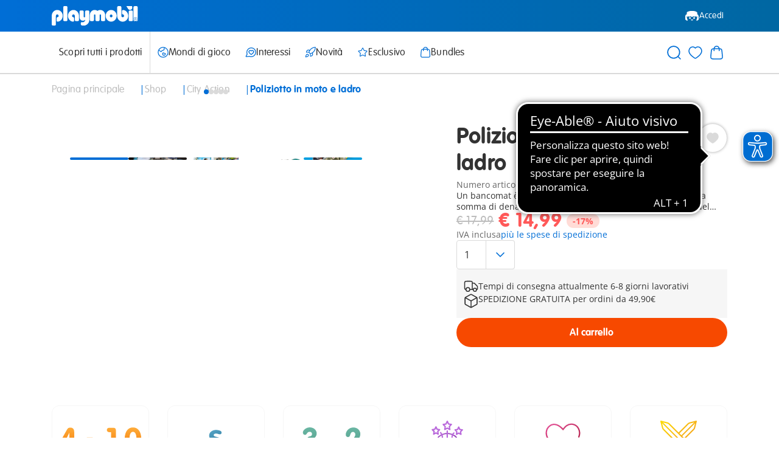

--- FILE ---
content_type: text/html;charset=UTF-8
request_url: https://www.playmobil.com/on/demandware.store/Sites-IT-Site/it_IT/CQRecomm-Start
body_size: 3445
content:










































<div class="einsteinRecommendations ">

  
  
      <h2 class="einsteinRecommendations__headline ">
        Potrebbe piacerti anche
      </h2>
  

  
  <div class="carousel__wrapper__fullWidth">
    <div class="carousel einsteinRecommendations__carouselContainer js-carouselContainer" data-carouselconfig="{&quot;default&quot;:{&quot;visibleItems&quot;:4,&quot;infiniteScroll&quot;:false,&quot;innerContainerOverflowHidden&quot;:false,&quot;showDefaultNavArrows&quot;:false,&quot;showNavArrowsBackground&quot;:true,&quot;snapItemsToGrid&quot;:false},&quot;md&quot;:{&quot;visibleItems&quot;:2},&quot;sm&quot;:{&quot;visibleItems&quot;:2},&quot;xs&quot;:{&quot;visibleItems&quot;:2}}">
      <div class="carousel__slidesContainer einsteinRecommendations__slidesContainer js-carouselSlidesContainer">
        <div class="einsteinRecommendations__carouselNavigationSpacingOverlay einsteinRecommendations__carouselNavigationSpacingOverlay--left einsteinRecommendations__carouselNavigationSpacingOverlay--null">
        </div>
        <div class="einsteinRecommendations__slidesWrapper">
          <ul class="carousel__slides einsteinRecommendations__carouselSlides  js-carouselSlides js-positionContext">

            
            
              <li class="carousel__slide einsteinRecommendations__slide js-carouselSlide">
                <!-- CQuotient Activity Tracking (viewReco-cquotient.js) -->
<script type="text/javascript">//<!--
/* <![CDATA[ */
(function(){
try {
	if(window.CQuotient) {
		var cq_params = {};
		cq_params.cookieId = window.CQuotient.getCQCookieId();
		cq_params.userId = window.CQuotient.getCQUserId();
		cq_params.emailId = CQuotient.getCQHashedEmail();
		cq_params.loginId = CQuotient.getCQHashedLogin();
		cq_params.accumulate = true;
		cq_params.products = [{
			id: '71466',
			sku: '',
			type: '',
			alt_id: ''
		}];
		cq_params.recommenderName = '__UNDEFINED__';
		cq_params.realm = "AABE";
		cq_params.siteId = "IT";
		cq_params.instanceType = "prd";
		cq_params.locale = window.CQuotient.locale;
		cq_params.slotId = '';
		cq_params.slotConfigId = '';
		cq_params.slotConfigTemplate = '';
		if(window.CQuotient.sendActivity)
			window.CQuotient.sendActivity( CQuotient.clientId, 'viewReco', cq_params );
		else
			window.CQuotient.activities.push( {activityType: 'viewReco', parameters: cq_params} );
	}
} catch(err) {}
})();
/* ]]> */
// -->
</script>
<script type="text/javascript">//<!--
/* <![CDATA[ (viewProduct-active_data.js) */
dw.ac._capture({id: "71466", type: "recommendation"});
/* ]]> */
// -->
</script>
                  <div class="einsteinRecommendations__productTiles">
                    

<div  data-view-config="{&quot;imageCycleDelay&quot;:500,&quot;imageCycleInterval&quot;:2000,&quot;pid&quot;:&quot;71466&quot;,&quot;dataLayerClickEvent&quot;:{&quot;event&quot;:&quot;select_item&quot;,&quot;ecommerce&quot;:{&quot;items&quot;:[{&quot;item_id&quot;:&quot;71466&quot;,&quot;item_sku&quot;:&quot;71466&quot;,&quot;item_name&quot;:&quot;Moto dei pompieri&quot;,&quot;item_type&quot;:&quot;S-Artikel&quot;,&quot;currency&quot;:&quot;EUR&quot;,&quot;index&quot;:0,&quot;item_brand&quot;:&quot;Playmobil&quot;,&quot;discount_price&quot;:12.99,&quot;price&quot;:12.99,&quot;discount&quot;:&quot;&quot;,&quot;quantity&quot;:1,&quot;item_category&quot;:&quot;city_action&quot;,&quot;item_category2&quot;:&quot;fire_department&quot;,&quot;availability&quot;:&quot;available&quot;}]}}}" class="productTile js-position js-productTile js-dataLayerImpression" data-datalayer-impression="{&quot;event&quot;:&quot;view_item_list&quot;,&quot;ecommerce&quot;:{&quot;items&quot;:[{&quot;item_id&quot;:&quot;71466&quot;,&quot;item_sku&quot;:&quot;71466&quot;,&quot;item_name&quot;:&quot;Moto dei pompieri&quot;,&quot;item_type&quot;:&quot;S-Artikel&quot;,&quot;currency&quot;:&quot;EUR&quot;,&quot;index&quot;:0,&quot;item_brand&quot;:&quot;Playmobil&quot;,&quot;discount_price&quot;:12.99,&quot;price&quot;:12.99,&quot;discount&quot;:&quot;&quot;,&quot;quantity&quot;:1,&quot;item_category&quot;:&quot;city_action&quot;,&quot;item_category2&quot;:&quot;fire_department&quot;,&quot;availability&quot;:&quot;available&quot;}]}}">
  <div class="js-hoverCycle">
    <div class="productTile__ctaContainer--header productTile__ctaContainer">
      









































  
    <div class="productTile__imageWrapper js-cycleImage is-active">
      
        


  
  <div class="amplience js-lazyMedia amplience--lazyMedia">
    
    
      <div class="amplience__loadAnimationContainer">
        <div class="amplience__loadAnimationWrapper">
          




  
  
    <svg class="icon icon-spinner js-iconLazyLoad" data-iconid="spinner" aria-hidden="false" focusable="false">
      
      <use xlink:href="#icon-spinner" href="#icon-spinner"></use>
    </svg>

  
  


        </div>
      </div>
    

    
    
      <picture>
        
          
            <source data-srcset='https://media.playmobil.com/i/playmobil/71466_product_detail?w=256&amp;sm=aspect&amp;aspect=10:7&amp;locale=it-IT,it,en,*&amp;fmt=auto&amp;strip=true&amp;qlt=80&amp;unsharp=0,1,0.9,1&amp;fmt.jpeg.interlaced=true,https://media.playmobil.com/i/playmobil/71466_product_detail?w=384&amp;sm=aspect&amp;aspect=10:7&amp;locale=it-IT,it,en,*&amp;fmt=auto&amp;strip=true&amp;qlt=80&amp;unsharp=0,1,0.9,1&amp;fmt.jpeg.interlaced=true 1.5x,https://media.playmobil.com/i/playmobil/71466_product_detail?w=512&amp;sm=aspect&amp;aspect=10:7&amp;locale=it-IT,it,en,*&amp;fmt=auto&amp;strip=true&amp;qlt=80&amp;unsharp=0,1,0.9,1&amp;fmt.jpeg.interlaced=true 2x'
              media="(max-width: 575px)"
            />
          
        
          
            <source data-srcset='https://media.playmobil.com/i/playmobil/71466_product_detail?w=335&amp;sm=aspect&amp;aspect=10:7&amp;locale=it-IT,it,en,*&amp;fmt=auto&amp;strip=true&amp;qlt=80&amp;unsharp=0,1,0.9,1&amp;fmt.jpeg.interlaced=true,https://media.playmobil.com/i/playmobil/71466_product_detail?w=503&amp;sm=aspect&amp;aspect=10:7&amp;locale=it-IT,it,en,*&amp;fmt=auto&amp;strip=true&amp;qlt=80&amp;unsharp=0,1,0.9,1&amp;fmt.jpeg.interlaced=true 1.5x,https://media.playmobil.com/i/playmobil/71466_product_detail?w=670&amp;sm=aspect&amp;aspect=10:7&amp;locale=it-IT,it,en,*&amp;fmt=auto&amp;strip=true&amp;qlt=80&amp;unsharp=0,1,0.9,1&amp;fmt.jpeg.interlaced=true 2x'
              media="(max-width: 767px)"
            />
          
        
          
            <source data-srcset='https://media.playmobil.com/i/playmobil/71466_product_detail?w=337&amp;sm=aspect&amp;aspect=10:7&amp;locale=it-IT,it,en,*&amp;fmt=auto&amp;strip=true&amp;qlt=80&amp;unsharp=0,1,0.9,1&amp;fmt.jpeg.interlaced=true,https://media.playmobil.com/i/playmobil/71466_product_detail?w=506&amp;sm=aspect&amp;aspect=10:7&amp;locale=it-IT,it,en,*&amp;fmt=auto&amp;strip=true&amp;qlt=80&amp;unsharp=0,1,0.9,1&amp;fmt.jpeg.interlaced=true 1.5x,https://media.playmobil.com/i/playmobil/71466_product_detail?w=674&amp;sm=aspect&amp;aspect=10:7&amp;locale=it-IT,it,en,*&amp;fmt=auto&amp;strip=true&amp;qlt=80&amp;unsharp=0,1,0.9,1&amp;fmt.jpeg.interlaced=true 2x'
              media="(max-width: 1023px)"
            />
          
        
          
            <source data-srcset='https://media.playmobil.com/i/playmobil/71466_product_detail?w=440&amp;sm=aspect&amp;aspect=10:7&amp;locale=it-IT,it,en,*&amp;fmt=auto&amp;strip=true&amp;qlt=80&amp;unsharp=0,1,0.9,1&amp;fmt.jpeg.interlaced=true,https://media.playmobil.com/i/playmobil/71466_product_detail?w=660&amp;sm=aspect&amp;aspect=10:7&amp;locale=it-IT,it,en,*&amp;fmt=auto&amp;strip=true&amp;qlt=80&amp;unsharp=0,1,0.9,1&amp;fmt.jpeg.interlaced=true 1.5x,https://media.playmobil.com/i/playmobil/71466_product_detail?w=880&amp;sm=aspect&amp;aspect=10:7&amp;locale=it-IT,it,en,*&amp;fmt=auto&amp;strip=true&amp;qlt=80&amp;unsharp=0,1,0.9,1&amp;fmt.jpeg.interlaced=true 2x'
              media="(max-width: 1199px)"
            />
          
        
          
            <source data-srcset='https://media.playmobil.com/i/playmobil/71466_product_detail?w=440&amp;sm=aspect&amp;aspect=10:7&amp;locale=it-IT,it,en,*&amp;fmt=auto&amp;strip=true&amp;qlt=80&amp;unsharp=0,1,0.9,1&amp;fmt.jpeg.interlaced=true,https://media.playmobil.com/i/playmobil/71466_product_detail?w=660&amp;sm=aspect&amp;aspect=10:7&amp;locale=it-IT,it,en,*&amp;fmt=auto&amp;strip=true&amp;qlt=80&amp;unsharp=0,1,0.9,1&amp;fmt.jpeg.interlaced=true 1.5x,https://media.playmobil.com/i/playmobil/71466_product_detail?w=880&amp;sm=aspect&amp;aspect=10:7&amp;locale=it-IT,it,en,*&amp;fmt=auto&amp;strip=true&amp;qlt=80&amp;unsharp=0,1,0.9,1&amp;fmt.jpeg.interlaced=true 2x'
              media="(max-width: 1439px)"
            />
          
        
          
            <source data-srcset='https://media.playmobil.com/i/playmobil/71466_product_detail?w=440&amp;sm=aspect&amp;aspect=10:7&amp;locale=it-IT,it,en,*&amp;fmt=auto&amp;strip=true&amp;qlt=80&amp;unsharp=0,1,0.9,1&amp;fmt.jpeg.interlaced=true,https://media.playmobil.com/i/playmobil/71466_product_detail?w=660&amp;sm=aspect&amp;aspect=10:7&amp;locale=it-IT,it,en,*&amp;fmt=auto&amp;strip=true&amp;qlt=80&amp;unsharp=0,1,0.9,1&amp;fmt.jpeg.interlaced=true 1.5x,https://media.playmobil.com/i/playmobil/71466_product_detail?w=880&amp;sm=aspect&amp;aspect=10:7&amp;locale=it-IT,it,en,*&amp;fmt=auto&amp;strip=true&amp;qlt=80&amp;unsharp=0,1,0.9,1&amp;fmt.jpeg.interlaced=true 2x'
              media="(min-width: 1440px)"
            />
          
        
        <img data-src='https://media.playmobil.com/i/playmobil/71466_product_detail?w=253&amp;sm=aspect&amp;aspect=10:7&amp;locale=it-IT,it,en,*&amp;fmt=auto&amp;strip=true&amp;qlt=80&amp;unsharp=0,1,0.9,1&amp;fmt.jpeg.interlaced=true'
          class="amplience__image"
          
          alt="https://media.playmobil.com/i/playmobil/71466_product_detail"
        />
      </picture>

    
    
  </div>


    </div>
  

  
    <div class="productTile__imageWrapper js-cycleImage ">
      
        


  
  <div class="amplience js-lazyMedia amplience--lazyMedia">
    
    
      <div class="amplience__loadAnimationContainer">
        <div class="amplience__loadAnimationWrapper">
          




  
  
    <svg class="icon icon-spinner js-iconLazyLoad" data-iconid="spinner" aria-hidden="false" focusable="false">
      
      <use xlink:href="#icon-spinner" href="#icon-spinner"></use>
    </svg>

  
  


        </div>
      </div>
    

    
    
      <picture>
        
          
            <source data-srcset='https://media.playmobil.com/i/playmobil/71466_product_box_front?w=256&amp;sm=aspect&amp;aspect=10:7&amp;locale=it-IT,it,en,*&amp;fmt=auto&amp;strip=true&amp;qlt=80&amp;unsharp=0,1,0.9,1&amp;fmt.jpeg.interlaced=true,https://media.playmobil.com/i/playmobil/71466_product_box_front?w=384&amp;sm=aspect&amp;aspect=10:7&amp;locale=it-IT,it,en,*&amp;fmt=auto&amp;strip=true&amp;qlt=80&amp;unsharp=0,1,0.9,1&amp;fmt.jpeg.interlaced=true 1.5x,https://media.playmobil.com/i/playmobil/71466_product_box_front?w=512&amp;sm=aspect&amp;aspect=10:7&amp;locale=it-IT,it,en,*&amp;fmt=auto&amp;strip=true&amp;qlt=80&amp;unsharp=0,1,0.9,1&amp;fmt.jpeg.interlaced=true 2x'
              media="(max-width: 575px)"
            />
          
        
          
            <source data-srcset='https://media.playmobil.com/i/playmobil/71466_product_box_front?w=335&amp;sm=aspect&amp;aspect=10:7&amp;locale=it-IT,it,en,*&amp;fmt=auto&amp;strip=true&amp;qlt=80&amp;unsharp=0,1,0.9,1&amp;fmt.jpeg.interlaced=true,https://media.playmobil.com/i/playmobil/71466_product_box_front?w=503&amp;sm=aspect&amp;aspect=10:7&amp;locale=it-IT,it,en,*&amp;fmt=auto&amp;strip=true&amp;qlt=80&amp;unsharp=0,1,0.9,1&amp;fmt.jpeg.interlaced=true 1.5x,https://media.playmobil.com/i/playmobil/71466_product_box_front?w=670&amp;sm=aspect&amp;aspect=10:7&amp;locale=it-IT,it,en,*&amp;fmt=auto&amp;strip=true&amp;qlt=80&amp;unsharp=0,1,0.9,1&amp;fmt.jpeg.interlaced=true 2x'
              media="(max-width: 767px)"
            />
          
        
          
            <source data-srcset='https://media.playmobil.com/i/playmobil/71466_product_box_front?w=337&amp;sm=aspect&amp;aspect=10:7&amp;locale=it-IT,it,en,*&amp;fmt=auto&amp;strip=true&amp;qlt=80&amp;unsharp=0,1,0.9,1&amp;fmt.jpeg.interlaced=true,https://media.playmobil.com/i/playmobil/71466_product_box_front?w=506&amp;sm=aspect&amp;aspect=10:7&amp;locale=it-IT,it,en,*&amp;fmt=auto&amp;strip=true&amp;qlt=80&amp;unsharp=0,1,0.9,1&amp;fmt.jpeg.interlaced=true 1.5x,https://media.playmobil.com/i/playmobil/71466_product_box_front?w=674&amp;sm=aspect&amp;aspect=10:7&amp;locale=it-IT,it,en,*&amp;fmt=auto&amp;strip=true&amp;qlt=80&amp;unsharp=0,1,0.9,1&amp;fmt.jpeg.interlaced=true 2x'
              media="(max-width: 1023px)"
            />
          
        
          
            <source data-srcset='https://media.playmobil.com/i/playmobil/71466_product_box_front?w=440&amp;sm=aspect&amp;aspect=10:7&amp;locale=it-IT,it,en,*&amp;fmt=auto&amp;strip=true&amp;qlt=80&amp;unsharp=0,1,0.9,1&amp;fmt.jpeg.interlaced=true,https://media.playmobil.com/i/playmobil/71466_product_box_front?w=660&amp;sm=aspect&amp;aspect=10:7&amp;locale=it-IT,it,en,*&amp;fmt=auto&amp;strip=true&amp;qlt=80&amp;unsharp=0,1,0.9,1&amp;fmt.jpeg.interlaced=true 1.5x,https://media.playmobil.com/i/playmobil/71466_product_box_front?w=880&amp;sm=aspect&amp;aspect=10:7&amp;locale=it-IT,it,en,*&amp;fmt=auto&amp;strip=true&amp;qlt=80&amp;unsharp=0,1,0.9,1&amp;fmt.jpeg.interlaced=true 2x'
              media="(max-width: 1199px)"
            />
          
        
          
            <source data-srcset='https://media.playmobil.com/i/playmobil/71466_product_box_front?w=440&amp;sm=aspect&amp;aspect=10:7&amp;locale=it-IT,it,en,*&amp;fmt=auto&amp;strip=true&amp;qlt=80&amp;unsharp=0,1,0.9,1&amp;fmt.jpeg.interlaced=true,https://media.playmobil.com/i/playmobil/71466_product_box_front?w=660&amp;sm=aspect&amp;aspect=10:7&amp;locale=it-IT,it,en,*&amp;fmt=auto&amp;strip=true&amp;qlt=80&amp;unsharp=0,1,0.9,1&amp;fmt.jpeg.interlaced=true 1.5x,https://media.playmobil.com/i/playmobil/71466_product_box_front?w=880&amp;sm=aspect&amp;aspect=10:7&amp;locale=it-IT,it,en,*&amp;fmt=auto&amp;strip=true&amp;qlt=80&amp;unsharp=0,1,0.9,1&amp;fmt.jpeg.interlaced=true 2x'
              media="(max-width: 1439px)"
            />
          
        
          
            <source data-srcset='https://media.playmobil.com/i/playmobil/71466_product_box_front?w=440&amp;sm=aspect&amp;aspect=10:7&amp;locale=it-IT,it,en,*&amp;fmt=auto&amp;strip=true&amp;qlt=80&amp;unsharp=0,1,0.9,1&amp;fmt.jpeg.interlaced=true,https://media.playmobil.com/i/playmobil/71466_product_box_front?w=660&amp;sm=aspect&amp;aspect=10:7&amp;locale=it-IT,it,en,*&amp;fmt=auto&amp;strip=true&amp;qlt=80&amp;unsharp=0,1,0.9,1&amp;fmt.jpeg.interlaced=true 1.5x,https://media.playmobil.com/i/playmobil/71466_product_box_front?w=880&amp;sm=aspect&amp;aspect=10:7&amp;locale=it-IT,it,en,*&amp;fmt=auto&amp;strip=true&amp;qlt=80&amp;unsharp=0,1,0.9,1&amp;fmt.jpeg.interlaced=true 2x'
              media="(min-width: 1440px)"
            />
          
        
        <img data-src='https://media.playmobil.com/i/playmobil/71466_product_box_front?w=253&amp;sm=aspect&amp;aspect=10:7&amp;locale=it-IT,it,en,*&amp;fmt=auto&amp;strip=true&amp;qlt=80&amp;unsharp=0,1,0.9,1&amp;fmt.jpeg.interlaced=true'
          class="amplience__image"
          
          alt="https://media.playmobil.com/i/playmobil/71466_product_box_front"
        />
      </picture>

    
    
  </div>


    </div>
  

  
    <div class="productTile__imageWrapper js-cycleImage ">
      
        


  
  <div class="amplience js-lazyMedia amplience--lazyMedia">
    
    
      <div class="amplience__loadAnimationContainer">
        <div class="amplience__loadAnimationWrapper">
          




  
  
    <svg class="icon icon-spinner js-iconLazyLoad" data-iconid="spinner" aria-hidden="false" focusable="false">
      
      <use xlink:href="#icon-spinner" href="#icon-spinner"></use>
    </svg>

  
  


        </div>
      </div>
    

    
    
      <picture>
        
          
            <source data-srcset='https://media.playmobil.com/i/playmobil/71466_product_box_back?w=256&amp;sm=aspect&amp;aspect=10:7&amp;locale=it-IT,it,en,*&amp;fmt=auto&amp;strip=true&amp;qlt=80&amp;unsharp=0,1,0.9,1&amp;fmt.jpeg.interlaced=true,https://media.playmobil.com/i/playmobil/71466_product_box_back?w=384&amp;sm=aspect&amp;aspect=10:7&amp;locale=it-IT,it,en,*&amp;fmt=auto&amp;strip=true&amp;qlt=80&amp;unsharp=0,1,0.9,1&amp;fmt.jpeg.interlaced=true 1.5x,https://media.playmobil.com/i/playmobil/71466_product_box_back?w=512&amp;sm=aspect&amp;aspect=10:7&amp;locale=it-IT,it,en,*&amp;fmt=auto&amp;strip=true&amp;qlt=80&amp;unsharp=0,1,0.9,1&amp;fmt.jpeg.interlaced=true 2x'
              media="(max-width: 575px)"
            />
          
        
          
            <source data-srcset='https://media.playmobil.com/i/playmobil/71466_product_box_back?w=335&amp;sm=aspect&amp;aspect=10:7&amp;locale=it-IT,it,en,*&amp;fmt=auto&amp;strip=true&amp;qlt=80&amp;unsharp=0,1,0.9,1&amp;fmt.jpeg.interlaced=true,https://media.playmobil.com/i/playmobil/71466_product_box_back?w=503&amp;sm=aspect&amp;aspect=10:7&amp;locale=it-IT,it,en,*&amp;fmt=auto&amp;strip=true&amp;qlt=80&amp;unsharp=0,1,0.9,1&amp;fmt.jpeg.interlaced=true 1.5x,https://media.playmobil.com/i/playmobil/71466_product_box_back?w=670&amp;sm=aspect&amp;aspect=10:7&amp;locale=it-IT,it,en,*&amp;fmt=auto&amp;strip=true&amp;qlt=80&amp;unsharp=0,1,0.9,1&amp;fmt.jpeg.interlaced=true 2x'
              media="(max-width: 767px)"
            />
          
        
          
            <source data-srcset='https://media.playmobil.com/i/playmobil/71466_product_box_back?w=337&amp;sm=aspect&amp;aspect=10:7&amp;locale=it-IT,it,en,*&amp;fmt=auto&amp;strip=true&amp;qlt=80&amp;unsharp=0,1,0.9,1&amp;fmt.jpeg.interlaced=true,https://media.playmobil.com/i/playmobil/71466_product_box_back?w=506&amp;sm=aspect&amp;aspect=10:7&amp;locale=it-IT,it,en,*&amp;fmt=auto&amp;strip=true&amp;qlt=80&amp;unsharp=0,1,0.9,1&amp;fmt.jpeg.interlaced=true 1.5x,https://media.playmobil.com/i/playmobil/71466_product_box_back?w=674&amp;sm=aspect&amp;aspect=10:7&amp;locale=it-IT,it,en,*&amp;fmt=auto&amp;strip=true&amp;qlt=80&amp;unsharp=0,1,0.9,1&amp;fmt.jpeg.interlaced=true 2x'
              media="(max-width: 1023px)"
            />
          
        
          
            <source data-srcset='https://media.playmobil.com/i/playmobil/71466_product_box_back?w=440&amp;sm=aspect&amp;aspect=10:7&amp;locale=it-IT,it,en,*&amp;fmt=auto&amp;strip=true&amp;qlt=80&amp;unsharp=0,1,0.9,1&amp;fmt.jpeg.interlaced=true,https://media.playmobil.com/i/playmobil/71466_product_box_back?w=660&amp;sm=aspect&amp;aspect=10:7&amp;locale=it-IT,it,en,*&amp;fmt=auto&amp;strip=true&amp;qlt=80&amp;unsharp=0,1,0.9,1&amp;fmt.jpeg.interlaced=true 1.5x,https://media.playmobil.com/i/playmobil/71466_product_box_back?w=880&amp;sm=aspect&amp;aspect=10:7&amp;locale=it-IT,it,en,*&amp;fmt=auto&amp;strip=true&amp;qlt=80&amp;unsharp=0,1,0.9,1&amp;fmt.jpeg.interlaced=true 2x'
              media="(max-width: 1199px)"
            />
          
        
          
            <source data-srcset='https://media.playmobil.com/i/playmobil/71466_product_box_back?w=440&amp;sm=aspect&amp;aspect=10:7&amp;locale=it-IT,it,en,*&amp;fmt=auto&amp;strip=true&amp;qlt=80&amp;unsharp=0,1,0.9,1&amp;fmt.jpeg.interlaced=true,https://media.playmobil.com/i/playmobil/71466_product_box_back?w=660&amp;sm=aspect&amp;aspect=10:7&amp;locale=it-IT,it,en,*&amp;fmt=auto&amp;strip=true&amp;qlt=80&amp;unsharp=0,1,0.9,1&amp;fmt.jpeg.interlaced=true 1.5x,https://media.playmobil.com/i/playmobil/71466_product_box_back?w=880&amp;sm=aspect&amp;aspect=10:7&amp;locale=it-IT,it,en,*&amp;fmt=auto&amp;strip=true&amp;qlt=80&amp;unsharp=0,1,0.9,1&amp;fmt.jpeg.interlaced=true 2x'
              media="(max-width: 1439px)"
            />
          
        
          
            <source data-srcset='https://media.playmobil.com/i/playmobil/71466_product_box_back?w=440&amp;sm=aspect&amp;aspect=10:7&amp;locale=it-IT,it,en,*&amp;fmt=auto&amp;strip=true&amp;qlt=80&amp;unsharp=0,1,0.9,1&amp;fmt.jpeg.interlaced=true,https://media.playmobil.com/i/playmobil/71466_product_box_back?w=660&amp;sm=aspect&amp;aspect=10:7&amp;locale=it-IT,it,en,*&amp;fmt=auto&amp;strip=true&amp;qlt=80&amp;unsharp=0,1,0.9,1&amp;fmt.jpeg.interlaced=true 1.5x,https://media.playmobil.com/i/playmobil/71466_product_box_back?w=880&amp;sm=aspect&amp;aspect=10:7&amp;locale=it-IT,it,en,*&amp;fmt=auto&amp;strip=true&amp;qlt=80&amp;unsharp=0,1,0.9,1&amp;fmt.jpeg.interlaced=true 2x'
              media="(min-width: 1440px)"
            />
          
        
        <img data-src='https://media.playmobil.com/i/playmobil/71466_product_box_back?w=253&amp;sm=aspect&amp;aspect=10:7&amp;locale=it-IT,it,en,*&amp;fmt=auto&amp;strip=true&amp;qlt=80&amp;unsharp=0,1,0.9,1&amp;fmt.jpeg.interlaced=true'
          class="amplience__image"
          
          alt="https://media.playmobil.com/i/playmobil/71466_product_box_back"
        />
      </picture>

    
    
  </div>


    </div>
  


      










































  <div>
    <button
      class="productTile__cta wishlistButton js-callToAction js-wishlistCTA"
      data-url="null"
      data-type="wishlist" aria-label="Add to Wishlist"
    >
      




  
  
    <svg class="icon icon-heart-filled js-iconLazyLoad" data-iconid="heart-filled" aria-hidden="false" focusable="false">
      
      <use xlink:href="#icon-heart-filled" href="#icon-heart-filled"></use>
    </svg>

  
  


    </button>
  </div>


    </div>

    
    
      <a href="https://www.playmobil.com/it-it/moto-dei-pompieri/71466.html" class="productTile__link js-productTileLink">
    

      <div class="productTile__spacer productTile__spacer--header"></div>
      <div class="productTile__infoWrapper">
        
          
<ul class="badges badges--tile">
  
    <li>
      <div class="badges__badge badges__badge--boxSize">
        XS
      </div>
    </li>
  
</ul>

        
        <div class="productTile__name">
          
            Moto dei pompieri
          
        </div>
        
          

<div class="price productTile__priceWrapper">
  
    <div class="price--single">
      &euro; 12,99
    </div>
  
</div>

        
      </div>
      
        <div class="productTile__spacer productTile__spacer--footer"></div>
      

    
      </a>
    

    <div class="productTile__ctaContainer--footer productTile__ctaContainer">
      










































  <div class="productTile__cartCTAWrapper">
    
    
      <button
        class="productTile__cta productTile__cta--cart productTile__cta--addToCart js-cartCTA"
        data-type="addToCart"
         aria-label="Add to addToCart"
      >
        <div class="productTile__ctaContentWrapper">
          




  
  
    <svg class="icon icon-shopping-bag productTile__ctaIcon productTile__ctaIcon--inactive js-iconLazyLoad" data-iconid="shopping-bag" aria-hidden="false" focusable="false">
      
      <use xlink:href="#icon-shopping-bag" href="#icon-shopping-bag"></use>
    </svg>

  
  


          

          
            <div class="productTile__ctaLabel  productTile__ctaLabel--inactive">
              Al carrello
            </div>
          

          
        </div>
      </button>
    

    
    

    
    
  </div>



      










































    </div>
  </div>
</div>

                  </div>
                
              </li>
            
              <li class="carousel__slide einsteinRecommendations__slide js-carouselSlide">
                <!-- CQuotient Activity Tracking (viewReco-cquotient.js) -->
<script type="text/javascript">//<!--
/* <![CDATA[ */
(function(){
try {
	if(window.CQuotient) {
		var cq_params = {};
		cq_params.cookieId = window.CQuotient.getCQCookieId();
		cq_params.userId = window.CQuotient.getCQUserId();
		cq_params.emailId = CQuotient.getCQHashedEmail();
		cq_params.loginId = CQuotient.getCQHashedLogin();
		cq_params.accumulate = true;
		cq_params.products = [{
			id: '71505',
			sku: '',
			type: '',
			alt_id: ''
		}];
		cq_params.recommenderName = '__UNDEFINED__';
		cq_params.realm = "AABE";
		cq_params.siteId = "IT";
		cq_params.instanceType = "prd";
		cq_params.locale = window.CQuotient.locale;
		cq_params.slotId = '';
		cq_params.slotConfigId = '';
		cq_params.slotConfigTemplate = '';
		if(window.CQuotient.sendActivity)
			window.CQuotient.sendActivity( CQuotient.clientId, 'viewReco', cq_params );
		else
			window.CQuotient.activities.push( {activityType: 'viewReco', parameters: cq_params} );
	}
} catch(err) {}
})();
/* ]]> */
// -->
</script>
<script type="text/javascript">//<!--
/* <![CDATA[ (viewProduct-active_data.js) */
dw.ac._capture({id: "71505", type: "recommendation"});
/* ]]> */
// -->
</script>
                  <div class="einsteinRecommendations__productTiles">
                    

<div  data-view-config="{&quot;imageCycleDelay&quot;:500,&quot;imageCycleInterval&quot;:2000,&quot;pid&quot;:&quot;71505&quot;,&quot;dataLayerClickEvent&quot;:{&quot;event&quot;:&quot;select_item&quot;,&quot;ecommerce&quot;:{&quot;items&quot;:[{&quot;item_id&quot;:&quot;71505&quot;,&quot;item_sku&quot;:&quot;71505&quot;,&quot;item_name&quot;:&quot;Poliziotto e ladro&quot;,&quot;item_type&quot;:&quot;S-Artikel&quot;,&quot;currency&quot;:&quot;EUR&quot;,&quot;index&quot;:0,&quot;item_brand&quot;:&quot;Playmobil&quot;,&quot;discount_price&quot;:5.99,&quot;price&quot;:5.99,&quot;discount&quot;:&quot;&quot;,&quot;quantity&quot;:1,&quot;item_category&quot;:&quot;city_action&quot;,&quot;item_category2&quot;:&quot;police&quot;,&quot;availability&quot;:&quot;available&quot;}]}}}" class="productTile js-position js-productTile js-dataLayerImpression" data-datalayer-impression="{&quot;event&quot;:&quot;view_item_list&quot;,&quot;ecommerce&quot;:{&quot;items&quot;:[{&quot;item_id&quot;:&quot;71505&quot;,&quot;item_sku&quot;:&quot;71505&quot;,&quot;item_name&quot;:&quot;Poliziotto e ladro&quot;,&quot;item_type&quot;:&quot;S-Artikel&quot;,&quot;currency&quot;:&quot;EUR&quot;,&quot;index&quot;:0,&quot;item_brand&quot;:&quot;Playmobil&quot;,&quot;discount_price&quot;:5.99,&quot;price&quot;:5.99,&quot;discount&quot;:&quot;&quot;,&quot;quantity&quot;:1,&quot;item_category&quot;:&quot;city_action&quot;,&quot;item_category2&quot;:&quot;police&quot;,&quot;availability&quot;:&quot;available&quot;}]}}">
  <div class="js-hoverCycle">
    <div class="productTile__ctaContainer--header productTile__ctaContainer">
      









































  
    <div class="productTile__imageWrapper js-cycleImage is-active">
      
        


  
  <div class="amplience js-lazyMedia amplience--lazyMedia">
    
    
      <div class="amplience__loadAnimationContainer">
        <div class="amplience__loadAnimationWrapper">
          




  
  
    <svg class="icon icon-spinner js-iconLazyLoad" data-iconid="spinner" aria-hidden="false" focusable="false">
      
      <use xlink:href="#icon-spinner" href="#icon-spinner"></use>
    </svg>

  
  


        </div>
      </div>
    

    
    
      <picture>
        
          
            <source data-srcset='https://media.playmobil.com/i/playmobil/71505_product_detail?w=256&amp;sm=aspect&amp;aspect=10:7&amp;locale=it-IT,it,en,*&amp;fmt=auto&amp;strip=true&amp;qlt=80&amp;unsharp=0,1,0.9,1&amp;fmt.jpeg.interlaced=true,https://media.playmobil.com/i/playmobil/71505_product_detail?w=384&amp;sm=aspect&amp;aspect=10:7&amp;locale=it-IT,it,en,*&amp;fmt=auto&amp;strip=true&amp;qlt=80&amp;unsharp=0,1,0.9,1&amp;fmt.jpeg.interlaced=true 1.5x,https://media.playmobil.com/i/playmobil/71505_product_detail?w=512&amp;sm=aspect&amp;aspect=10:7&amp;locale=it-IT,it,en,*&amp;fmt=auto&amp;strip=true&amp;qlt=80&amp;unsharp=0,1,0.9,1&amp;fmt.jpeg.interlaced=true 2x'
              media="(max-width: 575px)"
            />
          
        
          
            <source data-srcset='https://media.playmobil.com/i/playmobil/71505_product_detail?w=335&amp;sm=aspect&amp;aspect=10:7&amp;locale=it-IT,it,en,*&amp;fmt=auto&amp;strip=true&amp;qlt=80&amp;unsharp=0,1,0.9,1&amp;fmt.jpeg.interlaced=true,https://media.playmobil.com/i/playmobil/71505_product_detail?w=503&amp;sm=aspect&amp;aspect=10:7&amp;locale=it-IT,it,en,*&amp;fmt=auto&amp;strip=true&amp;qlt=80&amp;unsharp=0,1,0.9,1&amp;fmt.jpeg.interlaced=true 1.5x,https://media.playmobil.com/i/playmobil/71505_product_detail?w=670&amp;sm=aspect&amp;aspect=10:7&amp;locale=it-IT,it,en,*&amp;fmt=auto&amp;strip=true&amp;qlt=80&amp;unsharp=0,1,0.9,1&amp;fmt.jpeg.interlaced=true 2x'
              media="(max-width: 767px)"
            />
          
        
          
            <source data-srcset='https://media.playmobil.com/i/playmobil/71505_product_detail?w=337&amp;sm=aspect&amp;aspect=10:7&amp;locale=it-IT,it,en,*&amp;fmt=auto&amp;strip=true&amp;qlt=80&amp;unsharp=0,1,0.9,1&amp;fmt.jpeg.interlaced=true,https://media.playmobil.com/i/playmobil/71505_product_detail?w=506&amp;sm=aspect&amp;aspect=10:7&amp;locale=it-IT,it,en,*&amp;fmt=auto&amp;strip=true&amp;qlt=80&amp;unsharp=0,1,0.9,1&amp;fmt.jpeg.interlaced=true 1.5x,https://media.playmobil.com/i/playmobil/71505_product_detail?w=674&amp;sm=aspect&amp;aspect=10:7&amp;locale=it-IT,it,en,*&amp;fmt=auto&amp;strip=true&amp;qlt=80&amp;unsharp=0,1,0.9,1&amp;fmt.jpeg.interlaced=true 2x'
              media="(max-width: 1023px)"
            />
          
        
          
            <source data-srcset='https://media.playmobil.com/i/playmobil/71505_product_detail?w=440&amp;sm=aspect&amp;aspect=10:7&amp;locale=it-IT,it,en,*&amp;fmt=auto&amp;strip=true&amp;qlt=80&amp;unsharp=0,1,0.9,1&amp;fmt.jpeg.interlaced=true,https://media.playmobil.com/i/playmobil/71505_product_detail?w=660&amp;sm=aspect&amp;aspect=10:7&amp;locale=it-IT,it,en,*&amp;fmt=auto&amp;strip=true&amp;qlt=80&amp;unsharp=0,1,0.9,1&amp;fmt.jpeg.interlaced=true 1.5x,https://media.playmobil.com/i/playmobil/71505_product_detail?w=880&amp;sm=aspect&amp;aspect=10:7&amp;locale=it-IT,it,en,*&amp;fmt=auto&amp;strip=true&amp;qlt=80&amp;unsharp=0,1,0.9,1&amp;fmt.jpeg.interlaced=true 2x'
              media="(max-width: 1199px)"
            />
          
        
          
            <source data-srcset='https://media.playmobil.com/i/playmobil/71505_product_detail?w=440&amp;sm=aspect&amp;aspect=10:7&amp;locale=it-IT,it,en,*&amp;fmt=auto&amp;strip=true&amp;qlt=80&amp;unsharp=0,1,0.9,1&amp;fmt.jpeg.interlaced=true,https://media.playmobil.com/i/playmobil/71505_product_detail?w=660&amp;sm=aspect&amp;aspect=10:7&amp;locale=it-IT,it,en,*&amp;fmt=auto&amp;strip=true&amp;qlt=80&amp;unsharp=0,1,0.9,1&amp;fmt.jpeg.interlaced=true 1.5x,https://media.playmobil.com/i/playmobil/71505_product_detail?w=880&amp;sm=aspect&amp;aspect=10:7&amp;locale=it-IT,it,en,*&amp;fmt=auto&amp;strip=true&amp;qlt=80&amp;unsharp=0,1,0.9,1&amp;fmt.jpeg.interlaced=true 2x'
              media="(max-width: 1439px)"
            />
          
        
          
            <source data-srcset='https://media.playmobil.com/i/playmobil/71505_product_detail?w=440&amp;sm=aspect&amp;aspect=10:7&amp;locale=it-IT,it,en,*&amp;fmt=auto&amp;strip=true&amp;qlt=80&amp;unsharp=0,1,0.9,1&amp;fmt.jpeg.interlaced=true,https://media.playmobil.com/i/playmobil/71505_product_detail?w=660&amp;sm=aspect&amp;aspect=10:7&amp;locale=it-IT,it,en,*&amp;fmt=auto&amp;strip=true&amp;qlt=80&amp;unsharp=0,1,0.9,1&amp;fmt.jpeg.interlaced=true 1.5x,https://media.playmobil.com/i/playmobil/71505_product_detail?w=880&amp;sm=aspect&amp;aspect=10:7&amp;locale=it-IT,it,en,*&amp;fmt=auto&amp;strip=true&amp;qlt=80&amp;unsharp=0,1,0.9,1&amp;fmt.jpeg.interlaced=true 2x'
              media="(min-width: 1440px)"
            />
          
        
        <img data-src='https://media.playmobil.com/i/playmobil/71505_product_detail?w=253&amp;sm=aspect&amp;aspect=10:7&amp;locale=it-IT,it,en,*&amp;fmt=auto&amp;strip=true&amp;qlt=80&amp;unsharp=0,1,0.9,1&amp;fmt.jpeg.interlaced=true'
          class="amplience__image"
          
          alt="https://media.playmobil.com/i/playmobil/71505_product_detail"
        />
      </picture>

    
    
  </div>


    </div>
  

  
    <div class="productTile__imageWrapper js-cycleImage ">
      
        


  
  <div class="amplience js-lazyMedia amplience--lazyMedia">
    
    
      <div class="amplience__loadAnimationContainer">
        <div class="amplience__loadAnimationWrapper">
          




  
  
    <svg class="icon icon-spinner js-iconLazyLoad" data-iconid="spinner" aria-hidden="false" focusable="false">
      
      <use xlink:href="#icon-spinner" href="#icon-spinner"></use>
    </svg>

  
  


        </div>
      </div>
    

    
    
      <picture>
        
          
            <source data-srcset='https://media.playmobil.com/i/playmobil/71505_product_box_front?w=256&amp;sm=aspect&amp;aspect=10:7&amp;locale=it-IT,it,en,*&amp;fmt=auto&amp;strip=true&amp;qlt=80&amp;unsharp=0,1,0.9,1&amp;fmt.jpeg.interlaced=true,https://media.playmobil.com/i/playmobil/71505_product_box_front?w=384&amp;sm=aspect&amp;aspect=10:7&amp;locale=it-IT,it,en,*&amp;fmt=auto&amp;strip=true&amp;qlt=80&amp;unsharp=0,1,0.9,1&amp;fmt.jpeg.interlaced=true 1.5x,https://media.playmobil.com/i/playmobil/71505_product_box_front?w=512&amp;sm=aspect&amp;aspect=10:7&amp;locale=it-IT,it,en,*&amp;fmt=auto&amp;strip=true&amp;qlt=80&amp;unsharp=0,1,0.9,1&amp;fmt.jpeg.interlaced=true 2x'
              media="(max-width: 575px)"
            />
          
        
          
            <source data-srcset='https://media.playmobil.com/i/playmobil/71505_product_box_front?w=335&amp;sm=aspect&amp;aspect=10:7&amp;locale=it-IT,it,en,*&amp;fmt=auto&amp;strip=true&amp;qlt=80&amp;unsharp=0,1,0.9,1&amp;fmt.jpeg.interlaced=true,https://media.playmobil.com/i/playmobil/71505_product_box_front?w=503&amp;sm=aspect&amp;aspect=10:7&amp;locale=it-IT,it,en,*&amp;fmt=auto&amp;strip=true&amp;qlt=80&amp;unsharp=0,1,0.9,1&amp;fmt.jpeg.interlaced=true 1.5x,https://media.playmobil.com/i/playmobil/71505_product_box_front?w=670&amp;sm=aspect&amp;aspect=10:7&amp;locale=it-IT,it,en,*&amp;fmt=auto&amp;strip=true&amp;qlt=80&amp;unsharp=0,1,0.9,1&amp;fmt.jpeg.interlaced=true 2x'
              media="(max-width: 767px)"
            />
          
        
          
            <source data-srcset='https://media.playmobil.com/i/playmobil/71505_product_box_front?w=337&amp;sm=aspect&amp;aspect=10:7&amp;locale=it-IT,it,en,*&amp;fmt=auto&amp;strip=true&amp;qlt=80&amp;unsharp=0,1,0.9,1&amp;fmt.jpeg.interlaced=true,https://media.playmobil.com/i/playmobil/71505_product_box_front?w=506&amp;sm=aspect&amp;aspect=10:7&amp;locale=it-IT,it,en,*&amp;fmt=auto&amp;strip=true&amp;qlt=80&amp;unsharp=0,1,0.9,1&amp;fmt.jpeg.interlaced=true 1.5x,https://media.playmobil.com/i/playmobil/71505_product_box_front?w=674&amp;sm=aspect&amp;aspect=10:7&amp;locale=it-IT,it,en,*&amp;fmt=auto&amp;strip=true&amp;qlt=80&amp;unsharp=0,1,0.9,1&amp;fmt.jpeg.interlaced=true 2x'
              media="(max-width: 1023px)"
            />
          
        
          
            <source data-srcset='https://media.playmobil.com/i/playmobil/71505_product_box_front?w=440&amp;sm=aspect&amp;aspect=10:7&amp;locale=it-IT,it,en,*&amp;fmt=auto&amp;strip=true&amp;qlt=80&amp;unsharp=0,1,0.9,1&amp;fmt.jpeg.interlaced=true,https://media.playmobil.com/i/playmobil/71505_product_box_front?w=660&amp;sm=aspect&amp;aspect=10:7&amp;locale=it-IT,it,en,*&amp;fmt=auto&amp;strip=true&amp;qlt=80&amp;unsharp=0,1,0.9,1&amp;fmt.jpeg.interlaced=true 1.5x,https://media.playmobil.com/i/playmobil/71505_product_box_front?w=880&amp;sm=aspect&amp;aspect=10:7&amp;locale=it-IT,it,en,*&amp;fmt=auto&amp;strip=true&amp;qlt=80&amp;unsharp=0,1,0.9,1&amp;fmt.jpeg.interlaced=true 2x'
              media="(max-width: 1199px)"
            />
          
        
          
            <source data-srcset='https://media.playmobil.com/i/playmobil/71505_product_box_front?w=440&amp;sm=aspect&amp;aspect=10:7&amp;locale=it-IT,it,en,*&amp;fmt=auto&amp;strip=true&amp;qlt=80&amp;unsharp=0,1,0.9,1&amp;fmt.jpeg.interlaced=true,https://media.playmobil.com/i/playmobil/71505_product_box_front?w=660&amp;sm=aspect&amp;aspect=10:7&amp;locale=it-IT,it,en,*&amp;fmt=auto&amp;strip=true&amp;qlt=80&amp;unsharp=0,1,0.9,1&amp;fmt.jpeg.interlaced=true 1.5x,https://media.playmobil.com/i/playmobil/71505_product_box_front?w=880&amp;sm=aspect&amp;aspect=10:7&amp;locale=it-IT,it,en,*&amp;fmt=auto&amp;strip=true&amp;qlt=80&amp;unsharp=0,1,0.9,1&amp;fmt.jpeg.interlaced=true 2x'
              media="(max-width: 1439px)"
            />
          
        
          
            <source data-srcset='https://media.playmobil.com/i/playmobil/71505_product_box_front?w=440&amp;sm=aspect&amp;aspect=10:7&amp;locale=it-IT,it,en,*&amp;fmt=auto&amp;strip=true&amp;qlt=80&amp;unsharp=0,1,0.9,1&amp;fmt.jpeg.interlaced=true,https://media.playmobil.com/i/playmobil/71505_product_box_front?w=660&amp;sm=aspect&amp;aspect=10:7&amp;locale=it-IT,it,en,*&amp;fmt=auto&amp;strip=true&amp;qlt=80&amp;unsharp=0,1,0.9,1&amp;fmt.jpeg.interlaced=true 1.5x,https://media.playmobil.com/i/playmobil/71505_product_box_front?w=880&amp;sm=aspect&amp;aspect=10:7&amp;locale=it-IT,it,en,*&amp;fmt=auto&amp;strip=true&amp;qlt=80&amp;unsharp=0,1,0.9,1&amp;fmt.jpeg.interlaced=true 2x'
              media="(min-width: 1440px)"
            />
          
        
        <img data-src='https://media.playmobil.com/i/playmobil/71505_product_box_front?w=253&amp;sm=aspect&amp;aspect=10:7&amp;locale=it-IT,it,en,*&amp;fmt=auto&amp;strip=true&amp;qlt=80&amp;unsharp=0,1,0.9,1&amp;fmt.jpeg.interlaced=true'
          class="amplience__image"
          
          alt="https://media.playmobil.com/i/playmobil/71505_product_box_front"
        />
      </picture>

    
    
  </div>


    </div>
  


      










































  <div>
    <button
      class="productTile__cta wishlistButton js-callToAction js-wishlistCTA"
      data-url="null"
      data-type="wishlist" aria-label="Add to Wishlist"
    >
      




  
  
    <svg class="icon icon-heart-filled js-iconLazyLoad" data-iconid="heart-filled" aria-hidden="false" focusable="false">
      
      <use xlink:href="#icon-heart-filled" href="#icon-heart-filled"></use>
    </svg>

  
  


    </button>
  </div>


    </div>

    
    
      <a href="https://www.playmobil.com/it-it/poliziotto-e-ladro/71505.html" class="productTile__link js-productTileLink">
    

      <div class="productTile__spacer productTile__spacer--header"></div>
      <div class="productTile__infoWrapper">
        
          
<ul class="badges badges--tile">
  
    <li>
      <div class="badges__badge badges__badge--boxSize">
        XS
      </div>
    </li>
  
</ul>

        
        <div class="productTile__name">
          
            Poliziotto e ladro
          
        </div>
        
          

<div class="price productTile__priceWrapper">
  
    <div class="price--single">
      &euro; 5,99
    </div>
  
</div>

        
      </div>
      
        <div class="productTile__spacer productTile__spacer--footer"></div>
      

    
      </a>
    

    <div class="productTile__ctaContainer--footer productTile__ctaContainer">
      










































  <div class="productTile__cartCTAWrapper">
    
    
      <button
        class="productTile__cta productTile__cta--cart productTile__cta--addToCart js-cartCTA"
        data-type="addToCart"
         aria-label="Add to addToCart"
      >
        <div class="productTile__ctaContentWrapper">
          




  
  
    <svg class="icon icon-shopping-bag productTile__ctaIcon productTile__ctaIcon--inactive js-iconLazyLoad" data-iconid="shopping-bag" aria-hidden="false" focusable="false">
      
      <use xlink:href="#icon-shopping-bag" href="#icon-shopping-bag"></use>
    </svg>

  
  


          

          
            <div class="productTile__ctaLabel  productTile__ctaLabel--inactive">
              Al carrello
            </div>
          

          
        </div>
      </button>
    

    
    

    
    
  </div>



      










































    </div>
  </div>
</div>

                  </div>
                
              </li>
            
              <li class="carousel__slide einsteinRecommendations__slide js-carouselSlide">
                <!-- CQuotient Activity Tracking (viewReco-cquotient.js) -->
<script type="text/javascript">//<!--
/* <![CDATA[ */
(function(){
try {
	if(window.CQuotient) {
		var cq_params = {};
		cq_params.cookieId = window.CQuotient.getCQCookieId();
		cq_params.userId = window.CQuotient.getCQUserId();
		cq_params.emailId = CQuotient.getCQHashedEmail();
		cq_params.loginId = CQuotient.getCQHashedLogin();
		cq_params.accumulate = true;
		cq_params.products = [{
			id: '71162',
			sku: '',
			type: '',
			alt_id: ''
		}];
		cq_params.recommenderName = '__UNDEFINED__';
		cq_params.realm = "AABE";
		cq_params.siteId = "IT";
		cq_params.instanceType = "prd";
		cq_params.locale = window.CQuotient.locale;
		cq_params.slotId = '';
		cq_params.slotConfigId = '';
		cq_params.slotConfigTemplate = '';
		if(window.CQuotient.sendActivity)
			window.CQuotient.sendActivity( CQuotient.clientId, 'viewReco', cq_params );
		else
			window.CQuotient.activities.push( {activityType: 'viewReco', parameters: cq_params} );
	}
} catch(err) {}
})();
/* ]]> */
// -->
</script>
<script type="text/javascript">//<!--
/* <![CDATA[ (viewProduct-active_data.js) */
dw.ac._capture({id: "71162", type: "recommendation"});
/* ]]> */
// -->
</script>
                  <div class="einsteinRecommendations__productTiles">
                    

<div  data-view-config="{&quot;imageCycleDelay&quot;:500,&quot;imageCycleInterval&quot;:2000,&quot;pid&quot;:&quot;71162&quot;,&quot;dataLayerClickEvent&quot;:{&quot;event&quot;:&quot;select_item&quot;,&quot;ecommerce&quot;:{&quot;items&quot;:[{&quot;item_id&quot;:&quot;71162&quot;,&quot;item_sku&quot;:&quot;71162&quot;,&quot;item_name&quot;:&quot;Agente con cane poliziotto&quot;,&quot;item_type&quot;:&quot;S-Artikel&quot;,&quot;currency&quot;:&quot;EUR&quot;,&quot;index&quot;:0,&quot;item_brand&quot;:&quot;Playmobil&quot;,&quot;discount_price&quot;:4.99,&quot;price&quot;:4.99,&quot;discount&quot;:&quot;&quot;,&quot;quantity&quot;:1,&quot;item_category&quot;:&quot;city_action&quot;,&quot;item_category2&quot;:&quot;police&quot;,&quot;availability&quot;:&quot;available&quot;}]}}}" class="productTile js-position js-productTile js-dataLayerImpression" data-datalayer-impression="{&quot;event&quot;:&quot;view_item_list&quot;,&quot;ecommerce&quot;:{&quot;items&quot;:[{&quot;item_id&quot;:&quot;71162&quot;,&quot;item_sku&quot;:&quot;71162&quot;,&quot;item_name&quot;:&quot;Agente con cane poliziotto&quot;,&quot;item_type&quot;:&quot;S-Artikel&quot;,&quot;currency&quot;:&quot;EUR&quot;,&quot;index&quot;:0,&quot;item_brand&quot;:&quot;Playmobil&quot;,&quot;discount_price&quot;:4.99,&quot;price&quot;:4.99,&quot;discount&quot;:&quot;&quot;,&quot;quantity&quot;:1,&quot;item_category&quot;:&quot;city_action&quot;,&quot;item_category2&quot;:&quot;police&quot;,&quot;availability&quot;:&quot;available&quot;}]}}">
  <div class="js-hoverCycle">
    <div class="productTile__ctaContainer--header productTile__ctaContainer">
      









































  
    <div class="productTile__imageWrapper js-cycleImage is-active">
      
        


  
  <div class="amplience js-lazyMedia amplience--lazyMedia">
    
    
      <div class="amplience__loadAnimationContainer">
        <div class="amplience__loadAnimationWrapper">
          




  
  
    <svg class="icon icon-spinner js-iconLazyLoad" data-iconid="spinner" aria-hidden="false" focusable="false">
      
      <use xlink:href="#icon-spinner" href="#icon-spinner"></use>
    </svg>

  
  


        </div>
      </div>
    

    
    
      <picture>
        
          
            <source data-srcset='https://media.playmobil.com/i/playmobil/71162_product_detail?w=256&amp;sm=aspect&amp;aspect=10:7&amp;locale=it-IT,it,en,*&amp;fmt=auto&amp;strip=true&amp;qlt=80&amp;unsharp=0,1,0.9,1&amp;fmt.jpeg.interlaced=true,https://media.playmobil.com/i/playmobil/71162_product_detail?w=384&amp;sm=aspect&amp;aspect=10:7&amp;locale=it-IT,it,en,*&amp;fmt=auto&amp;strip=true&amp;qlt=80&amp;unsharp=0,1,0.9,1&amp;fmt.jpeg.interlaced=true 1.5x,https://media.playmobil.com/i/playmobil/71162_product_detail?w=512&amp;sm=aspect&amp;aspect=10:7&amp;locale=it-IT,it,en,*&amp;fmt=auto&amp;strip=true&amp;qlt=80&amp;unsharp=0,1,0.9,1&amp;fmt.jpeg.interlaced=true 2x'
              media="(max-width: 575px)"
            />
          
        
          
            <source data-srcset='https://media.playmobil.com/i/playmobil/71162_product_detail?w=335&amp;sm=aspect&amp;aspect=10:7&amp;locale=it-IT,it,en,*&amp;fmt=auto&amp;strip=true&amp;qlt=80&amp;unsharp=0,1,0.9,1&amp;fmt.jpeg.interlaced=true,https://media.playmobil.com/i/playmobil/71162_product_detail?w=503&amp;sm=aspect&amp;aspect=10:7&amp;locale=it-IT,it,en,*&amp;fmt=auto&amp;strip=true&amp;qlt=80&amp;unsharp=0,1,0.9,1&amp;fmt.jpeg.interlaced=true 1.5x,https://media.playmobil.com/i/playmobil/71162_product_detail?w=670&amp;sm=aspect&amp;aspect=10:7&amp;locale=it-IT,it,en,*&amp;fmt=auto&amp;strip=true&amp;qlt=80&amp;unsharp=0,1,0.9,1&amp;fmt.jpeg.interlaced=true 2x'
              media="(max-width: 767px)"
            />
          
        
          
            <source data-srcset='https://media.playmobil.com/i/playmobil/71162_product_detail?w=337&amp;sm=aspect&amp;aspect=10:7&amp;locale=it-IT,it,en,*&amp;fmt=auto&amp;strip=true&amp;qlt=80&amp;unsharp=0,1,0.9,1&amp;fmt.jpeg.interlaced=true,https://media.playmobil.com/i/playmobil/71162_product_detail?w=506&amp;sm=aspect&amp;aspect=10:7&amp;locale=it-IT,it,en,*&amp;fmt=auto&amp;strip=true&amp;qlt=80&amp;unsharp=0,1,0.9,1&amp;fmt.jpeg.interlaced=true 1.5x,https://media.playmobil.com/i/playmobil/71162_product_detail?w=674&amp;sm=aspect&amp;aspect=10:7&amp;locale=it-IT,it,en,*&amp;fmt=auto&amp;strip=true&amp;qlt=80&amp;unsharp=0,1,0.9,1&amp;fmt.jpeg.interlaced=true 2x'
              media="(max-width: 1023px)"
            />
          
        
          
            <source data-srcset='https://media.playmobil.com/i/playmobil/71162_product_detail?w=440&amp;sm=aspect&amp;aspect=10:7&amp;locale=it-IT,it,en,*&amp;fmt=auto&amp;strip=true&amp;qlt=80&amp;unsharp=0,1,0.9,1&amp;fmt.jpeg.interlaced=true,https://media.playmobil.com/i/playmobil/71162_product_detail?w=660&amp;sm=aspect&amp;aspect=10:7&amp;locale=it-IT,it,en,*&amp;fmt=auto&amp;strip=true&amp;qlt=80&amp;unsharp=0,1,0.9,1&amp;fmt.jpeg.interlaced=true 1.5x,https://media.playmobil.com/i/playmobil/71162_product_detail?w=880&amp;sm=aspect&amp;aspect=10:7&amp;locale=it-IT,it,en,*&amp;fmt=auto&amp;strip=true&amp;qlt=80&amp;unsharp=0,1,0.9,1&amp;fmt.jpeg.interlaced=true 2x'
              media="(max-width: 1199px)"
            />
          
        
          
            <source data-srcset='https://media.playmobil.com/i/playmobil/71162_product_detail?w=440&amp;sm=aspect&amp;aspect=10:7&amp;locale=it-IT,it,en,*&amp;fmt=auto&amp;strip=true&amp;qlt=80&amp;unsharp=0,1,0.9,1&amp;fmt.jpeg.interlaced=true,https://media.playmobil.com/i/playmobil/71162_product_detail?w=660&amp;sm=aspect&amp;aspect=10:7&amp;locale=it-IT,it,en,*&amp;fmt=auto&amp;strip=true&amp;qlt=80&amp;unsharp=0,1,0.9,1&amp;fmt.jpeg.interlaced=true 1.5x,https://media.playmobil.com/i/playmobil/71162_product_detail?w=880&amp;sm=aspect&amp;aspect=10:7&amp;locale=it-IT,it,en,*&amp;fmt=auto&amp;strip=true&amp;qlt=80&amp;unsharp=0,1,0.9,1&amp;fmt.jpeg.interlaced=true 2x'
              media="(max-width: 1439px)"
            />
          
        
          
            <source data-srcset='https://media.playmobil.com/i/playmobil/71162_product_detail?w=440&amp;sm=aspect&amp;aspect=10:7&amp;locale=it-IT,it,en,*&amp;fmt=auto&amp;strip=true&amp;qlt=80&amp;unsharp=0,1,0.9,1&amp;fmt.jpeg.interlaced=true,https://media.playmobil.com/i/playmobil/71162_product_detail?w=660&amp;sm=aspect&amp;aspect=10:7&amp;locale=it-IT,it,en,*&amp;fmt=auto&amp;strip=true&amp;qlt=80&amp;unsharp=0,1,0.9,1&amp;fmt.jpeg.interlaced=true 1.5x,https://media.playmobil.com/i/playmobil/71162_product_detail?w=880&amp;sm=aspect&amp;aspect=10:7&amp;locale=it-IT,it,en,*&amp;fmt=auto&amp;strip=true&amp;qlt=80&amp;unsharp=0,1,0.9,1&amp;fmt.jpeg.interlaced=true 2x'
              media="(min-width: 1440px)"
            />
          
        
        <img data-src='https://media.playmobil.com/i/playmobil/71162_product_detail?w=253&amp;sm=aspect&amp;aspect=10:7&amp;locale=it-IT,it,en,*&amp;fmt=auto&amp;strip=true&amp;qlt=80&amp;unsharp=0,1,0.9,1&amp;fmt.jpeg.interlaced=true'
          class="amplience__image"
          
          alt="https://media.playmobil.com/i/playmobil/71162_product_detail"
        />
      </picture>

    
    
  </div>


    </div>
  

  
    <div class="productTile__imageWrapper js-cycleImage ">
      
        


  
  <div class="amplience js-lazyMedia amplience--lazyMedia">
    
    
      <div class="amplience__loadAnimationContainer">
        <div class="amplience__loadAnimationWrapper">
          




  
  
    <svg class="icon icon-spinner js-iconLazyLoad" data-iconid="spinner" aria-hidden="false" focusable="false">
      
      <use xlink:href="#icon-spinner" href="#icon-spinner"></use>
    </svg>

  
  


        </div>
      </div>
    

    
    
      <picture>
        
          
            <source data-srcset='https://media.playmobil.com/i/playmobil/71162_product_box_front?w=256&amp;sm=aspect&amp;aspect=10:7&amp;locale=it-IT,it,en,*&amp;fmt=auto&amp;strip=true&amp;qlt=80&amp;unsharp=0,1,0.9,1&amp;fmt.jpeg.interlaced=true,https://media.playmobil.com/i/playmobil/71162_product_box_front?w=384&amp;sm=aspect&amp;aspect=10:7&amp;locale=it-IT,it,en,*&amp;fmt=auto&amp;strip=true&amp;qlt=80&amp;unsharp=0,1,0.9,1&amp;fmt.jpeg.interlaced=true 1.5x,https://media.playmobil.com/i/playmobil/71162_product_box_front?w=512&amp;sm=aspect&amp;aspect=10:7&amp;locale=it-IT,it,en,*&amp;fmt=auto&amp;strip=true&amp;qlt=80&amp;unsharp=0,1,0.9,1&amp;fmt.jpeg.interlaced=true 2x'
              media="(max-width: 575px)"
            />
          
        
          
            <source data-srcset='https://media.playmobil.com/i/playmobil/71162_product_box_front?w=335&amp;sm=aspect&amp;aspect=10:7&amp;locale=it-IT,it,en,*&amp;fmt=auto&amp;strip=true&amp;qlt=80&amp;unsharp=0,1,0.9,1&amp;fmt.jpeg.interlaced=true,https://media.playmobil.com/i/playmobil/71162_product_box_front?w=503&amp;sm=aspect&amp;aspect=10:7&amp;locale=it-IT,it,en,*&amp;fmt=auto&amp;strip=true&amp;qlt=80&amp;unsharp=0,1,0.9,1&amp;fmt.jpeg.interlaced=true 1.5x,https://media.playmobil.com/i/playmobil/71162_product_box_front?w=670&amp;sm=aspect&amp;aspect=10:7&amp;locale=it-IT,it,en,*&amp;fmt=auto&amp;strip=true&amp;qlt=80&amp;unsharp=0,1,0.9,1&amp;fmt.jpeg.interlaced=true 2x'
              media="(max-width: 767px)"
            />
          
        
          
            <source data-srcset='https://media.playmobil.com/i/playmobil/71162_product_box_front?w=337&amp;sm=aspect&amp;aspect=10:7&amp;locale=it-IT,it,en,*&amp;fmt=auto&amp;strip=true&amp;qlt=80&amp;unsharp=0,1,0.9,1&amp;fmt.jpeg.interlaced=true,https://media.playmobil.com/i/playmobil/71162_product_box_front?w=506&amp;sm=aspect&amp;aspect=10:7&amp;locale=it-IT,it,en,*&amp;fmt=auto&amp;strip=true&amp;qlt=80&amp;unsharp=0,1,0.9,1&amp;fmt.jpeg.interlaced=true 1.5x,https://media.playmobil.com/i/playmobil/71162_product_box_front?w=674&amp;sm=aspect&amp;aspect=10:7&amp;locale=it-IT,it,en,*&amp;fmt=auto&amp;strip=true&amp;qlt=80&amp;unsharp=0,1,0.9,1&amp;fmt.jpeg.interlaced=true 2x'
              media="(max-width: 1023px)"
            />
          
        
          
            <source data-srcset='https://media.playmobil.com/i/playmobil/71162_product_box_front?w=440&amp;sm=aspect&amp;aspect=10:7&amp;locale=it-IT,it,en,*&amp;fmt=auto&amp;strip=true&amp;qlt=80&amp;unsharp=0,1,0.9,1&amp;fmt.jpeg.interlaced=true,https://media.playmobil.com/i/playmobil/71162_product_box_front?w=660&amp;sm=aspect&amp;aspect=10:7&amp;locale=it-IT,it,en,*&amp;fmt=auto&amp;strip=true&amp;qlt=80&amp;unsharp=0,1,0.9,1&amp;fmt.jpeg.interlaced=true 1.5x,https://media.playmobil.com/i/playmobil/71162_product_box_front?w=880&amp;sm=aspect&amp;aspect=10:7&amp;locale=it-IT,it,en,*&amp;fmt=auto&amp;strip=true&amp;qlt=80&amp;unsharp=0,1,0.9,1&amp;fmt.jpeg.interlaced=true 2x'
              media="(max-width: 1199px)"
            />
          
        
          
            <source data-srcset='https://media.playmobil.com/i/playmobil/71162_product_box_front?w=440&amp;sm=aspect&amp;aspect=10:7&amp;locale=it-IT,it,en,*&amp;fmt=auto&amp;strip=true&amp;qlt=80&amp;unsharp=0,1,0.9,1&amp;fmt.jpeg.interlaced=true,https://media.playmobil.com/i/playmobil/71162_product_box_front?w=660&amp;sm=aspect&amp;aspect=10:7&amp;locale=it-IT,it,en,*&amp;fmt=auto&amp;strip=true&amp;qlt=80&amp;unsharp=0,1,0.9,1&amp;fmt.jpeg.interlaced=true 1.5x,https://media.playmobil.com/i/playmobil/71162_product_box_front?w=880&amp;sm=aspect&amp;aspect=10:7&amp;locale=it-IT,it,en,*&amp;fmt=auto&amp;strip=true&amp;qlt=80&amp;unsharp=0,1,0.9,1&amp;fmt.jpeg.interlaced=true 2x'
              media="(max-width: 1439px)"
            />
          
        
          
            <source data-srcset='https://media.playmobil.com/i/playmobil/71162_product_box_front?w=440&amp;sm=aspect&amp;aspect=10:7&amp;locale=it-IT,it,en,*&amp;fmt=auto&amp;strip=true&amp;qlt=80&amp;unsharp=0,1,0.9,1&amp;fmt.jpeg.interlaced=true,https://media.playmobil.com/i/playmobil/71162_product_box_front?w=660&amp;sm=aspect&amp;aspect=10:7&amp;locale=it-IT,it,en,*&amp;fmt=auto&amp;strip=true&amp;qlt=80&amp;unsharp=0,1,0.9,1&amp;fmt.jpeg.interlaced=true 1.5x,https://media.playmobil.com/i/playmobil/71162_product_box_front?w=880&amp;sm=aspect&amp;aspect=10:7&amp;locale=it-IT,it,en,*&amp;fmt=auto&amp;strip=true&amp;qlt=80&amp;unsharp=0,1,0.9,1&amp;fmt.jpeg.interlaced=true 2x'
              media="(min-width: 1440px)"
            />
          
        
        <img data-src='https://media.playmobil.com/i/playmobil/71162_product_box_front?w=253&amp;sm=aspect&amp;aspect=10:7&amp;locale=it-IT,it,en,*&amp;fmt=auto&amp;strip=true&amp;qlt=80&amp;unsharp=0,1,0.9,1&amp;fmt.jpeg.interlaced=true'
          class="amplience__image"
          
          alt="https://media.playmobil.com/i/playmobil/71162_product_box_front"
        />
      </picture>

    
    
  </div>


    </div>
  

  
    <div class="productTile__imageWrapper js-cycleImage ">
      
        


  
  <div class="amplience js-lazyMedia amplience--lazyMedia">
    
    
      <div class="amplience__loadAnimationContainer">
        <div class="amplience__loadAnimationWrapper">
          




  
  
    <svg class="icon icon-spinner js-iconLazyLoad" data-iconid="spinner" aria-hidden="false" focusable="false">
      
      <use xlink:href="#icon-spinner" href="#icon-spinner"></use>
    </svg>

  
  


        </div>
      </div>
    

    
    
      <picture>
        
          
            <source data-srcset='https://media.playmobil.com/i/playmobil/71162_product_box_back?w=256&amp;sm=aspect&amp;aspect=10:7&amp;locale=it-IT,it,en,*&amp;fmt=auto&amp;strip=true&amp;qlt=80&amp;unsharp=0,1,0.9,1&amp;fmt.jpeg.interlaced=true,https://media.playmobil.com/i/playmobil/71162_product_box_back?w=384&amp;sm=aspect&amp;aspect=10:7&amp;locale=it-IT,it,en,*&amp;fmt=auto&amp;strip=true&amp;qlt=80&amp;unsharp=0,1,0.9,1&amp;fmt.jpeg.interlaced=true 1.5x,https://media.playmobil.com/i/playmobil/71162_product_box_back?w=512&amp;sm=aspect&amp;aspect=10:7&amp;locale=it-IT,it,en,*&amp;fmt=auto&amp;strip=true&amp;qlt=80&amp;unsharp=0,1,0.9,1&amp;fmt.jpeg.interlaced=true 2x'
              media="(max-width: 575px)"
            />
          
        
          
            <source data-srcset='https://media.playmobil.com/i/playmobil/71162_product_box_back?w=335&amp;sm=aspect&amp;aspect=10:7&amp;locale=it-IT,it,en,*&amp;fmt=auto&amp;strip=true&amp;qlt=80&amp;unsharp=0,1,0.9,1&amp;fmt.jpeg.interlaced=true,https://media.playmobil.com/i/playmobil/71162_product_box_back?w=503&amp;sm=aspect&amp;aspect=10:7&amp;locale=it-IT,it,en,*&amp;fmt=auto&amp;strip=true&amp;qlt=80&amp;unsharp=0,1,0.9,1&amp;fmt.jpeg.interlaced=true 1.5x,https://media.playmobil.com/i/playmobil/71162_product_box_back?w=670&amp;sm=aspect&amp;aspect=10:7&amp;locale=it-IT,it,en,*&amp;fmt=auto&amp;strip=true&amp;qlt=80&amp;unsharp=0,1,0.9,1&amp;fmt.jpeg.interlaced=true 2x'
              media="(max-width: 767px)"
            />
          
        
          
            <source data-srcset='https://media.playmobil.com/i/playmobil/71162_product_box_back?w=337&amp;sm=aspect&amp;aspect=10:7&amp;locale=it-IT,it,en,*&amp;fmt=auto&amp;strip=true&amp;qlt=80&amp;unsharp=0,1,0.9,1&amp;fmt.jpeg.interlaced=true,https://media.playmobil.com/i/playmobil/71162_product_box_back?w=506&amp;sm=aspect&amp;aspect=10:7&amp;locale=it-IT,it,en,*&amp;fmt=auto&amp;strip=true&amp;qlt=80&amp;unsharp=0,1,0.9,1&amp;fmt.jpeg.interlaced=true 1.5x,https://media.playmobil.com/i/playmobil/71162_product_box_back?w=674&amp;sm=aspect&amp;aspect=10:7&amp;locale=it-IT,it,en,*&amp;fmt=auto&amp;strip=true&amp;qlt=80&amp;unsharp=0,1,0.9,1&amp;fmt.jpeg.interlaced=true 2x'
              media="(max-width: 1023px)"
            />
          
        
          
            <source data-srcset='https://media.playmobil.com/i/playmobil/71162_product_box_back?w=440&amp;sm=aspect&amp;aspect=10:7&amp;locale=it-IT,it,en,*&amp;fmt=auto&amp;strip=true&amp;qlt=80&amp;unsharp=0,1,0.9,1&amp;fmt.jpeg.interlaced=true,https://media.playmobil.com/i/playmobil/71162_product_box_back?w=660&amp;sm=aspect&amp;aspect=10:7&amp;locale=it-IT,it,en,*&amp;fmt=auto&amp;strip=true&amp;qlt=80&amp;unsharp=0,1,0.9,1&amp;fmt.jpeg.interlaced=true 1.5x,https://media.playmobil.com/i/playmobil/71162_product_box_back?w=880&amp;sm=aspect&amp;aspect=10:7&amp;locale=it-IT,it,en,*&amp;fmt=auto&amp;strip=true&amp;qlt=80&amp;unsharp=0,1,0.9,1&amp;fmt.jpeg.interlaced=true 2x'
              media="(max-width: 1199px)"
            />
          
        
          
            <source data-srcset='https://media.playmobil.com/i/playmobil/71162_product_box_back?w=440&amp;sm=aspect&amp;aspect=10:7&amp;locale=it-IT,it,en,*&amp;fmt=auto&amp;strip=true&amp;qlt=80&amp;unsharp=0,1,0.9,1&amp;fmt.jpeg.interlaced=true,https://media.playmobil.com/i/playmobil/71162_product_box_back?w=660&amp;sm=aspect&amp;aspect=10:7&amp;locale=it-IT,it,en,*&amp;fmt=auto&amp;strip=true&amp;qlt=80&amp;unsharp=0,1,0.9,1&amp;fmt.jpeg.interlaced=true 1.5x,https://media.playmobil.com/i/playmobil/71162_product_box_back?w=880&amp;sm=aspect&amp;aspect=10:7&amp;locale=it-IT,it,en,*&amp;fmt=auto&amp;strip=true&amp;qlt=80&amp;unsharp=0,1,0.9,1&amp;fmt.jpeg.interlaced=true 2x'
              media="(max-width: 1439px)"
            />
          
        
          
            <source data-srcset='https://media.playmobil.com/i/playmobil/71162_product_box_back?w=440&amp;sm=aspect&amp;aspect=10:7&amp;locale=it-IT,it,en,*&amp;fmt=auto&amp;strip=true&amp;qlt=80&amp;unsharp=0,1,0.9,1&amp;fmt.jpeg.interlaced=true,https://media.playmobil.com/i/playmobil/71162_product_box_back?w=660&amp;sm=aspect&amp;aspect=10:7&amp;locale=it-IT,it,en,*&amp;fmt=auto&amp;strip=true&amp;qlt=80&amp;unsharp=0,1,0.9,1&amp;fmt.jpeg.interlaced=true 1.5x,https://media.playmobil.com/i/playmobil/71162_product_box_back?w=880&amp;sm=aspect&amp;aspect=10:7&amp;locale=it-IT,it,en,*&amp;fmt=auto&amp;strip=true&amp;qlt=80&amp;unsharp=0,1,0.9,1&amp;fmt.jpeg.interlaced=true 2x'
              media="(min-width: 1440px)"
            />
          
        
        <img data-src='https://media.playmobil.com/i/playmobil/71162_product_box_back?w=253&amp;sm=aspect&amp;aspect=10:7&amp;locale=it-IT,it,en,*&amp;fmt=auto&amp;strip=true&amp;qlt=80&amp;unsharp=0,1,0.9,1&amp;fmt.jpeg.interlaced=true'
          class="amplience__image"
          
          alt="https://media.playmobil.com/i/playmobil/71162_product_box_back"
        />
      </picture>

    
    
  </div>


    </div>
  


      










































  <div>
    <button
      class="productTile__cta wishlistButton js-callToAction js-wishlistCTA"
      data-url="null"
      data-type="wishlist" aria-label="Add to Wishlist"
    >
      




  
  
    <svg class="icon icon-heart-filled js-iconLazyLoad" data-iconid="heart-filled" aria-hidden="false" focusable="false">
      
      <use xlink:href="#icon-heart-filled" href="#icon-heart-filled"></use>
    </svg>

  
  


    </button>
  </div>


    </div>

    
    
      <a href="https://www.playmobil.com/it-it/agente-con-cane-poliziotto/71162.html" class="productTile__link js-productTileLink">
    

      <div class="productTile__spacer productTile__spacer--header"></div>
      <div class="productTile__infoWrapper">
        
          
<ul class="badges badges--tile">
  
    <li>
      <div class="badges__badge badges__badge--boxSize">
        XS
      </div>
    </li>
  
</ul>

        
        <div class="productTile__name">
          
            Agente con cane poliziotto
          
        </div>
        
          

<div class="price productTile__priceWrapper">
  
    <div class="price--single">
      &euro; 4,99
    </div>
  
</div>

        
      </div>
      
        <div class="productTile__spacer productTile__spacer--footer"></div>
      

    
      </a>
    

    <div class="productTile__ctaContainer--footer productTile__ctaContainer">
      










































  <div class="productTile__cartCTAWrapper">
    
    
      <button
        class="productTile__cta productTile__cta--cart productTile__cta--addToCart js-cartCTA"
        data-type="addToCart"
         aria-label="Add to addToCart"
      >
        <div class="productTile__ctaContentWrapper">
          




  
  
    <svg class="icon icon-shopping-bag productTile__ctaIcon productTile__ctaIcon--inactive js-iconLazyLoad" data-iconid="shopping-bag" aria-hidden="false" focusable="false">
      
      <use xlink:href="#icon-shopping-bag" href="#icon-shopping-bag"></use>
    </svg>

  
  


          

          
            <div class="productTile__ctaLabel  productTile__ctaLabel--inactive">
              Al carrello
            </div>
          

          
        </div>
      </button>
    

    
    

    
    
  </div>



      










































    </div>
  </div>
</div>

                  </div>
                
              </li>
            
              <li class="carousel__slide einsteinRecommendations__slide js-carouselSlide">
                <!-- CQuotient Activity Tracking (viewReco-cquotient.js) -->
<script type="text/javascript">//<!--
/* <![CDATA[ */
(function(){
try {
	if(window.CQuotient) {
		var cq_params = {};
		cq_params.cookieId = window.CQuotient.getCQCookieId();
		cq_params.userId = window.CQuotient.getCQUserId();
		cq_params.emailId = CQuotient.getCQHashedEmail();
		cq_params.loginId = CQuotient.getCQHashedLogin();
		cq_params.accumulate = true;
		cq_params.products = [{
			id: '71467',
			sku: '',
			type: '',
			alt_id: ''
		}];
		cq_params.recommenderName = '__UNDEFINED__';
		cq_params.realm = "AABE";
		cq_params.siteId = "IT";
		cq_params.instanceType = "prd";
		cq_params.locale = window.CQuotient.locale;
		cq_params.slotId = '';
		cq_params.slotConfigId = '';
		cq_params.slotConfigTemplate = '';
		if(window.CQuotient.sendActivity)
			window.CQuotient.sendActivity( CQuotient.clientId, 'viewReco', cq_params );
		else
			window.CQuotient.activities.push( {activityType: 'viewReco', parameters: cq_params} );
	}
} catch(err) {}
})();
/* ]]> */
// -->
</script>
<script type="text/javascript">//<!--
/* <![CDATA[ (viewProduct-active_data.js) */
dw.ac._capture({id: "71467", type: "recommendation"});
/* ]]> */
// -->
</script>
                  <div class="einsteinRecommendations__productTiles">
                    

<div  data-view-config="{&quot;imageCycleDelay&quot;:500,&quot;imageCycleInterval&quot;:2000,&quot;pid&quot;:&quot;71467&quot;,&quot;dataLayerClickEvent&quot;:{&quot;event&quot;:&quot;select_item&quot;,&quot;ecommerce&quot;:{&quot;items&quot;:[{&quot;item_id&quot;:&quot;71467&quot;,&quot;item_sku&quot;:&quot;71467&quot;,&quot;item_name&quot;:&quot;Pompieri in azione&quot;,&quot;item_type&quot;:&quot;S-Artikel&quot;,&quot;currency&quot;:&quot;EUR&quot;,&quot;index&quot;:0,&quot;item_brand&quot;:&quot;Playmobil&quot;,&quot;discount_price&quot;:9.99,&quot;price&quot;:9.99,&quot;discount&quot;:&quot;&quot;,&quot;quantity&quot;:1,&quot;item_category&quot;:&quot;city_action&quot;,&quot;item_category2&quot;:&quot;fire_department&quot;,&quot;availability&quot;:&quot;available&quot;}]}}}" class="productTile js-position js-productTile js-dataLayerImpression" data-datalayer-impression="{&quot;event&quot;:&quot;view_item_list&quot;,&quot;ecommerce&quot;:{&quot;items&quot;:[{&quot;item_id&quot;:&quot;71467&quot;,&quot;item_sku&quot;:&quot;71467&quot;,&quot;item_name&quot;:&quot;Pompieri in azione&quot;,&quot;item_type&quot;:&quot;S-Artikel&quot;,&quot;currency&quot;:&quot;EUR&quot;,&quot;index&quot;:0,&quot;item_brand&quot;:&quot;Playmobil&quot;,&quot;discount_price&quot;:9.99,&quot;price&quot;:9.99,&quot;discount&quot;:&quot;&quot;,&quot;quantity&quot;:1,&quot;item_category&quot;:&quot;city_action&quot;,&quot;item_category2&quot;:&quot;fire_department&quot;,&quot;availability&quot;:&quot;available&quot;}]}}">
  <div class="js-hoverCycle">
    <div class="productTile__ctaContainer--header productTile__ctaContainer">
      









































  
    <div class="productTile__imageWrapper js-cycleImage is-active">
      
        


  
  <div class="amplience js-lazyMedia amplience--lazyMedia">
    
    
      <div class="amplience__loadAnimationContainer">
        <div class="amplience__loadAnimationWrapper">
          




  
  
    <svg class="icon icon-spinner js-iconLazyLoad" data-iconid="spinner" aria-hidden="false" focusable="false">
      
      <use xlink:href="#icon-spinner" href="#icon-spinner"></use>
    </svg>

  
  


        </div>
      </div>
    

    
    
      <picture>
        
          
            <source data-srcset='https://media.playmobil.com/i/playmobil/71467_product_detail?w=256&amp;sm=aspect&amp;aspect=10:7&amp;locale=it-IT,it,en,*&amp;fmt=auto&amp;strip=true&amp;qlt=80&amp;unsharp=0,1,0.9,1&amp;fmt.jpeg.interlaced=true,https://media.playmobil.com/i/playmobil/71467_product_detail?w=384&amp;sm=aspect&amp;aspect=10:7&amp;locale=it-IT,it,en,*&amp;fmt=auto&amp;strip=true&amp;qlt=80&amp;unsharp=0,1,0.9,1&amp;fmt.jpeg.interlaced=true 1.5x,https://media.playmobil.com/i/playmobil/71467_product_detail?w=512&amp;sm=aspect&amp;aspect=10:7&amp;locale=it-IT,it,en,*&amp;fmt=auto&amp;strip=true&amp;qlt=80&amp;unsharp=0,1,0.9,1&amp;fmt.jpeg.interlaced=true 2x'
              media="(max-width: 575px)"
            />
          
        
          
            <source data-srcset='https://media.playmobil.com/i/playmobil/71467_product_detail?w=335&amp;sm=aspect&amp;aspect=10:7&amp;locale=it-IT,it,en,*&amp;fmt=auto&amp;strip=true&amp;qlt=80&amp;unsharp=0,1,0.9,1&amp;fmt.jpeg.interlaced=true,https://media.playmobil.com/i/playmobil/71467_product_detail?w=503&amp;sm=aspect&amp;aspect=10:7&amp;locale=it-IT,it,en,*&amp;fmt=auto&amp;strip=true&amp;qlt=80&amp;unsharp=0,1,0.9,1&amp;fmt.jpeg.interlaced=true 1.5x,https://media.playmobil.com/i/playmobil/71467_product_detail?w=670&amp;sm=aspect&amp;aspect=10:7&amp;locale=it-IT,it,en,*&amp;fmt=auto&amp;strip=true&amp;qlt=80&amp;unsharp=0,1,0.9,1&amp;fmt.jpeg.interlaced=true 2x'
              media="(max-width: 767px)"
            />
          
        
          
            <source data-srcset='https://media.playmobil.com/i/playmobil/71467_product_detail?w=337&amp;sm=aspect&amp;aspect=10:7&amp;locale=it-IT,it,en,*&amp;fmt=auto&amp;strip=true&amp;qlt=80&amp;unsharp=0,1,0.9,1&amp;fmt.jpeg.interlaced=true,https://media.playmobil.com/i/playmobil/71467_product_detail?w=506&amp;sm=aspect&amp;aspect=10:7&amp;locale=it-IT,it,en,*&amp;fmt=auto&amp;strip=true&amp;qlt=80&amp;unsharp=0,1,0.9,1&amp;fmt.jpeg.interlaced=true 1.5x,https://media.playmobil.com/i/playmobil/71467_product_detail?w=674&amp;sm=aspect&amp;aspect=10:7&amp;locale=it-IT,it,en,*&amp;fmt=auto&amp;strip=true&amp;qlt=80&amp;unsharp=0,1,0.9,1&amp;fmt.jpeg.interlaced=true 2x'
              media="(max-width: 1023px)"
            />
          
        
          
            <source data-srcset='https://media.playmobil.com/i/playmobil/71467_product_detail?w=440&amp;sm=aspect&amp;aspect=10:7&amp;locale=it-IT,it,en,*&amp;fmt=auto&amp;strip=true&amp;qlt=80&amp;unsharp=0,1,0.9,1&amp;fmt.jpeg.interlaced=true,https://media.playmobil.com/i/playmobil/71467_product_detail?w=660&amp;sm=aspect&amp;aspect=10:7&amp;locale=it-IT,it,en,*&amp;fmt=auto&amp;strip=true&amp;qlt=80&amp;unsharp=0,1,0.9,1&amp;fmt.jpeg.interlaced=true 1.5x,https://media.playmobil.com/i/playmobil/71467_product_detail?w=880&amp;sm=aspect&amp;aspect=10:7&amp;locale=it-IT,it,en,*&amp;fmt=auto&amp;strip=true&amp;qlt=80&amp;unsharp=0,1,0.9,1&amp;fmt.jpeg.interlaced=true 2x'
              media="(max-width: 1199px)"
            />
          
        
          
            <source data-srcset='https://media.playmobil.com/i/playmobil/71467_product_detail?w=440&amp;sm=aspect&amp;aspect=10:7&amp;locale=it-IT,it,en,*&amp;fmt=auto&amp;strip=true&amp;qlt=80&amp;unsharp=0,1,0.9,1&amp;fmt.jpeg.interlaced=true,https://media.playmobil.com/i/playmobil/71467_product_detail?w=660&amp;sm=aspect&amp;aspect=10:7&amp;locale=it-IT,it,en,*&amp;fmt=auto&amp;strip=true&amp;qlt=80&amp;unsharp=0,1,0.9,1&amp;fmt.jpeg.interlaced=true 1.5x,https://media.playmobil.com/i/playmobil/71467_product_detail?w=880&amp;sm=aspect&amp;aspect=10:7&amp;locale=it-IT,it,en,*&amp;fmt=auto&amp;strip=true&amp;qlt=80&amp;unsharp=0,1,0.9,1&amp;fmt.jpeg.interlaced=true 2x'
              media="(max-width: 1439px)"
            />
          
        
          
            <source data-srcset='https://media.playmobil.com/i/playmobil/71467_product_detail?w=440&amp;sm=aspect&amp;aspect=10:7&amp;locale=it-IT,it,en,*&amp;fmt=auto&amp;strip=true&amp;qlt=80&amp;unsharp=0,1,0.9,1&amp;fmt.jpeg.interlaced=true,https://media.playmobil.com/i/playmobil/71467_product_detail?w=660&amp;sm=aspect&amp;aspect=10:7&amp;locale=it-IT,it,en,*&amp;fmt=auto&amp;strip=true&amp;qlt=80&amp;unsharp=0,1,0.9,1&amp;fmt.jpeg.interlaced=true 1.5x,https://media.playmobil.com/i/playmobil/71467_product_detail?w=880&amp;sm=aspect&amp;aspect=10:7&amp;locale=it-IT,it,en,*&amp;fmt=auto&amp;strip=true&amp;qlt=80&amp;unsharp=0,1,0.9,1&amp;fmt.jpeg.interlaced=true 2x'
              media="(min-width: 1440px)"
            />
          
        
        <img data-src='https://media.playmobil.com/i/playmobil/71467_product_detail?w=253&amp;sm=aspect&amp;aspect=10:7&amp;locale=it-IT,it,en,*&amp;fmt=auto&amp;strip=true&amp;qlt=80&amp;unsharp=0,1,0.9,1&amp;fmt.jpeg.interlaced=true'
          class="amplience__image"
          
          alt="https://media.playmobil.com/i/playmobil/71467_product_detail"
        />
      </picture>

    
    
  </div>


    </div>
  

  
    <div class="productTile__imageWrapper js-cycleImage ">
      
        


  
  <div class="amplience js-lazyMedia amplience--lazyMedia">
    
    
      <div class="amplience__loadAnimationContainer">
        <div class="amplience__loadAnimationWrapper">
          




  
  
    <svg class="icon icon-spinner js-iconLazyLoad" data-iconid="spinner" aria-hidden="false" focusable="false">
      
      <use xlink:href="#icon-spinner" href="#icon-spinner"></use>
    </svg>

  
  


        </div>
      </div>
    

    
    
      <picture>
        
          
            <source data-srcset='https://media.playmobil.com/i/playmobil/71467_product_box_front?w=256&amp;sm=aspect&amp;aspect=10:7&amp;locale=it-IT,it,en,*&amp;fmt=auto&amp;strip=true&amp;qlt=80&amp;unsharp=0,1,0.9,1&amp;fmt.jpeg.interlaced=true,https://media.playmobil.com/i/playmobil/71467_product_box_front?w=384&amp;sm=aspect&amp;aspect=10:7&amp;locale=it-IT,it,en,*&amp;fmt=auto&amp;strip=true&amp;qlt=80&amp;unsharp=0,1,0.9,1&amp;fmt.jpeg.interlaced=true 1.5x,https://media.playmobil.com/i/playmobil/71467_product_box_front?w=512&amp;sm=aspect&amp;aspect=10:7&amp;locale=it-IT,it,en,*&amp;fmt=auto&amp;strip=true&amp;qlt=80&amp;unsharp=0,1,0.9,1&amp;fmt.jpeg.interlaced=true 2x'
              media="(max-width: 575px)"
            />
          
        
          
            <source data-srcset='https://media.playmobil.com/i/playmobil/71467_product_box_front?w=335&amp;sm=aspect&amp;aspect=10:7&amp;locale=it-IT,it,en,*&amp;fmt=auto&amp;strip=true&amp;qlt=80&amp;unsharp=0,1,0.9,1&amp;fmt.jpeg.interlaced=true,https://media.playmobil.com/i/playmobil/71467_product_box_front?w=503&amp;sm=aspect&amp;aspect=10:7&amp;locale=it-IT,it,en,*&amp;fmt=auto&amp;strip=true&amp;qlt=80&amp;unsharp=0,1,0.9,1&amp;fmt.jpeg.interlaced=true 1.5x,https://media.playmobil.com/i/playmobil/71467_product_box_front?w=670&amp;sm=aspect&amp;aspect=10:7&amp;locale=it-IT,it,en,*&amp;fmt=auto&amp;strip=true&amp;qlt=80&amp;unsharp=0,1,0.9,1&amp;fmt.jpeg.interlaced=true 2x'
              media="(max-width: 767px)"
            />
          
        
          
            <source data-srcset='https://media.playmobil.com/i/playmobil/71467_product_box_front?w=337&amp;sm=aspect&amp;aspect=10:7&amp;locale=it-IT,it,en,*&amp;fmt=auto&amp;strip=true&amp;qlt=80&amp;unsharp=0,1,0.9,1&amp;fmt.jpeg.interlaced=true,https://media.playmobil.com/i/playmobil/71467_product_box_front?w=506&amp;sm=aspect&amp;aspect=10:7&amp;locale=it-IT,it,en,*&amp;fmt=auto&amp;strip=true&amp;qlt=80&amp;unsharp=0,1,0.9,1&amp;fmt.jpeg.interlaced=true 1.5x,https://media.playmobil.com/i/playmobil/71467_product_box_front?w=674&amp;sm=aspect&amp;aspect=10:7&amp;locale=it-IT,it,en,*&amp;fmt=auto&amp;strip=true&amp;qlt=80&amp;unsharp=0,1,0.9,1&amp;fmt.jpeg.interlaced=true 2x'
              media="(max-width: 1023px)"
            />
          
        
          
            <source data-srcset='https://media.playmobil.com/i/playmobil/71467_product_box_front?w=440&amp;sm=aspect&amp;aspect=10:7&amp;locale=it-IT,it,en,*&amp;fmt=auto&amp;strip=true&amp;qlt=80&amp;unsharp=0,1,0.9,1&amp;fmt.jpeg.interlaced=true,https://media.playmobil.com/i/playmobil/71467_product_box_front?w=660&amp;sm=aspect&amp;aspect=10:7&amp;locale=it-IT,it,en,*&amp;fmt=auto&amp;strip=true&amp;qlt=80&amp;unsharp=0,1,0.9,1&amp;fmt.jpeg.interlaced=true 1.5x,https://media.playmobil.com/i/playmobil/71467_product_box_front?w=880&amp;sm=aspect&amp;aspect=10:7&amp;locale=it-IT,it,en,*&amp;fmt=auto&amp;strip=true&amp;qlt=80&amp;unsharp=0,1,0.9,1&amp;fmt.jpeg.interlaced=true 2x'
              media="(max-width: 1199px)"
            />
          
        
          
            <source data-srcset='https://media.playmobil.com/i/playmobil/71467_product_box_front?w=440&amp;sm=aspect&amp;aspect=10:7&amp;locale=it-IT,it,en,*&amp;fmt=auto&amp;strip=true&amp;qlt=80&amp;unsharp=0,1,0.9,1&amp;fmt.jpeg.interlaced=true,https://media.playmobil.com/i/playmobil/71467_product_box_front?w=660&amp;sm=aspect&amp;aspect=10:7&amp;locale=it-IT,it,en,*&amp;fmt=auto&amp;strip=true&amp;qlt=80&amp;unsharp=0,1,0.9,1&amp;fmt.jpeg.interlaced=true 1.5x,https://media.playmobil.com/i/playmobil/71467_product_box_front?w=880&amp;sm=aspect&amp;aspect=10:7&amp;locale=it-IT,it,en,*&amp;fmt=auto&amp;strip=true&amp;qlt=80&amp;unsharp=0,1,0.9,1&amp;fmt.jpeg.interlaced=true 2x'
              media="(max-width: 1439px)"
            />
          
        
          
            <source data-srcset='https://media.playmobil.com/i/playmobil/71467_product_box_front?w=440&amp;sm=aspect&amp;aspect=10:7&amp;locale=it-IT,it,en,*&amp;fmt=auto&amp;strip=true&amp;qlt=80&amp;unsharp=0,1,0.9,1&amp;fmt.jpeg.interlaced=true,https://media.playmobil.com/i/playmobil/71467_product_box_front?w=660&amp;sm=aspect&amp;aspect=10:7&amp;locale=it-IT,it,en,*&amp;fmt=auto&amp;strip=true&amp;qlt=80&amp;unsharp=0,1,0.9,1&amp;fmt.jpeg.interlaced=true 1.5x,https://media.playmobil.com/i/playmobil/71467_product_box_front?w=880&amp;sm=aspect&amp;aspect=10:7&amp;locale=it-IT,it,en,*&amp;fmt=auto&amp;strip=true&amp;qlt=80&amp;unsharp=0,1,0.9,1&amp;fmt.jpeg.interlaced=true 2x'
              media="(min-width: 1440px)"
            />
          
        
        <img data-src='https://media.playmobil.com/i/playmobil/71467_product_box_front?w=253&amp;sm=aspect&amp;aspect=10:7&amp;locale=it-IT,it,en,*&amp;fmt=auto&amp;strip=true&amp;qlt=80&amp;unsharp=0,1,0.9,1&amp;fmt.jpeg.interlaced=true'
          class="amplience__image"
          
          alt="https://media.playmobil.com/i/playmobil/71467_product_box_front"
        />
      </picture>

    
    
  </div>


    </div>
  

  
    <div class="productTile__imageWrapper js-cycleImage ">
      
        


  
  <div class="amplience js-lazyMedia amplience--lazyMedia">
    
    
      <div class="amplience__loadAnimationContainer">
        <div class="amplience__loadAnimationWrapper">
          




  
  
    <svg class="icon icon-spinner js-iconLazyLoad" data-iconid="spinner" aria-hidden="false" focusable="false">
      
      <use xlink:href="#icon-spinner" href="#icon-spinner"></use>
    </svg>

  
  


        </div>
      </div>
    

    
    
      <picture>
        
          
            <source data-srcset='https://media.playmobil.com/i/playmobil/71467_product_box_back?w=256&amp;sm=aspect&amp;aspect=10:7&amp;locale=it-IT,it,en,*&amp;fmt=auto&amp;strip=true&amp;qlt=80&amp;unsharp=0,1,0.9,1&amp;fmt.jpeg.interlaced=true,https://media.playmobil.com/i/playmobil/71467_product_box_back?w=384&amp;sm=aspect&amp;aspect=10:7&amp;locale=it-IT,it,en,*&amp;fmt=auto&amp;strip=true&amp;qlt=80&amp;unsharp=0,1,0.9,1&amp;fmt.jpeg.interlaced=true 1.5x,https://media.playmobil.com/i/playmobil/71467_product_box_back?w=512&amp;sm=aspect&amp;aspect=10:7&amp;locale=it-IT,it,en,*&amp;fmt=auto&amp;strip=true&amp;qlt=80&amp;unsharp=0,1,0.9,1&amp;fmt.jpeg.interlaced=true 2x'
              media="(max-width: 575px)"
            />
          
        
          
            <source data-srcset='https://media.playmobil.com/i/playmobil/71467_product_box_back?w=335&amp;sm=aspect&amp;aspect=10:7&amp;locale=it-IT,it,en,*&amp;fmt=auto&amp;strip=true&amp;qlt=80&amp;unsharp=0,1,0.9,1&amp;fmt.jpeg.interlaced=true,https://media.playmobil.com/i/playmobil/71467_product_box_back?w=503&amp;sm=aspect&amp;aspect=10:7&amp;locale=it-IT,it,en,*&amp;fmt=auto&amp;strip=true&amp;qlt=80&amp;unsharp=0,1,0.9,1&amp;fmt.jpeg.interlaced=true 1.5x,https://media.playmobil.com/i/playmobil/71467_product_box_back?w=670&amp;sm=aspect&amp;aspect=10:7&amp;locale=it-IT,it,en,*&amp;fmt=auto&amp;strip=true&amp;qlt=80&amp;unsharp=0,1,0.9,1&amp;fmt.jpeg.interlaced=true 2x'
              media="(max-width: 767px)"
            />
          
        
          
            <source data-srcset='https://media.playmobil.com/i/playmobil/71467_product_box_back?w=337&amp;sm=aspect&amp;aspect=10:7&amp;locale=it-IT,it,en,*&amp;fmt=auto&amp;strip=true&amp;qlt=80&amp;unsharp=0,1,0.9,1&amp;fmt.jpeg.interlaced=true,https://media.playmobil.com/i/playmobil/71467_product_box_back?w=506&amp;sm=aspect&amp;aspect=10:7&amp;locale=it-IT,it,en,*&amp;fmt=auto&amp;strip=true&amp;qlt=80&amp;unsharp=0,1,0.9,1&amp;fmt.jpeg.interlaced=true 1.5x,https://media.playmobil.com/i/playmobil/71467_product_box_back?w=674&amp;sm=aspect&amp;aspect=10:7&amp;locale=it-IT,it,en,*&amp;fmt=auto&amp;strip=true&amp;qlt=80&amp;unsharp=0,1,0.9,1&amp;fmt.jpeg.interlaced=true 2x'
              media="(max-width: 1023px)"
            />
          
        
          
            <source data-srcset='https://media.playmobil.com/i/playmobil/71467_product_box_back?w=440&amp;sm=aspect&amp;aspect=10:7&amp;locale=it-IT,it,en,*&amp;fmt=auto&amp;strip=true&amp;qlt=80&amp;unsharp=0,1,0.9,1&amp;fmt.jpeg.interlaced=true,https://media.playmobil.com/i/playmobil/71467_product_box_back?w=660&amp;sm=aspect&amp;aspect=10:7&amp;locale=it-IT,it,en,*&amp;fmt=auto&amp;strip=true&amp;qlt=80&amp;unsharp=0,1,0.9,1&amp;fmt.jpeg.interlaced=true 1.5x,https://media.playmobil.com/i/playmobil/71467_product_box_back?w=880&amp;sm=aspect&amp;aspect=10:7&amp;locale=it-IT,it,en,*&amp;fmt=auto&amp;strip=true&amp;qlt=80&amp;unsharp=0,1,0.9,1&amp;fmt.jpeg.interlaced=true 2x'
              media="(max-width: 1199px)"
            />
          
        
          
            <source data-srcset='https://media.playmobil.com/i/playmobil/71467_product_box_back?w=440&amp;sm=aspect&amp;aspect=10:7&amp;locale=it-IT,it,en,*&amp;fmt=auto&amp;strip=true&amp;qlt=80&amp;unsharp=0,1,0.9,1&amp;fmt.jpeg.interlaced=true,https://media.playmobil.com/i/playmobil/71467_product_box_back?w=660&amp;sm=aspect&amp;aspect=10:7&amp;locale=it-IT,it,en,*&amp;fmt=auto&amp;strip=true&amp;qlt=80&amp;unsharp=0,1,0.9,1&amp;fmt.jpeg.interlaced=true 1.5x,https://media.playmobil.com/i/playmobil/71467_product_box_back?w=880&amp;sm=aspect&amp;aspect=10:7&amp;locale=it-IT,it,en,*&amp;fmt=auto&amp;strip=true&amp;qlt=80&amp;unsharp=0,1,0.9,1&amp;fmt.jpeg.interlaced=true 2x'
              media="(max-width: 1439px)"
            />
          
        
          
            <source data-srcset='https://media.playmobil.com/i/playmobil/71467_product_box_back?w=440&amp;sm=aspect&amp;aspect=10:7&amp;locale=it-IT,it,en,*&amp;fmt=auto&amp;strip=true&amp;qlt=80&amp;unsharp=0,1,0.9,1&amp;fmt.jpeg.interlaced=true,https://media.playmobil.com/i/playmobil/71467_product_box_back?w=660&amp;sm=aspect&amp;aspect=10:7&amp;locale=it-IT,it,en,*&amp;fmt=auto&amp;strip=true&amp;qlt=80&amp;unsharp=0,1,0.9,1&amp;fmt.jpeg.interlaced=true 1.5x,https://media.playmobil.com/i/playmobil/71467_product_box_back?w=880&amp;sm=aspect&amp;aspect=10:7&amp;locale=it-IT,it,en,*&amp;fmt=auto&amp;strip=true&amp;qlt=80&amp;unsharp=0,1,0.9,1&amp;fmt.jpeg.interlaced=true 2x'
              media="(min-width: 1440px)"
            />
          
        
        <img data-src='https://media.playmobil.com/i/playmobil/71467_product_box_back?w=253&amp;sm=aspect&amp;aspect=10:7&amp;locale=it-IT,it,en,*&amp;fmt=auto&amp;strip=true&amp;qlt=80&amp;unsharp=0,1,0.9,1&amp;fmt.jpeg.interlaced=true'
          class="amplience__image"
          
          alt="https://media.playmobil.com/i/playmobil/71467_product_box_back"
        />
      </picture>

    
    
  </div>


    </div>
  


      










































  <div>
    <button
      class="productTile__cta wishlistButton js-callToAction js-wishlistCTA"
      data-url="null"
      data-type="wishlist" aria-label="Add to Wishlist"
    >
      




  
  
    <svg class="icon icon-heart-filled js-iconLazyLoad" data-iconid="heart-filled" aria-hidden="false" focusable="false">
      
      <use xlink:href="#icon-heart-filled" href="#icon-heart-filled"></use>
    </svg>

  
  


    </button>
  </div>


    </div>

    
    
      <a href="https://www.playmobil.com/it-it/pompieri-in-azione/71467.html" class="productTile__link js-productTileLink">
    

      <div class="productTile__spacer productTile__spacer--header"></div>
      <div class="productTile__infoWrapper">
        
          
<ul class="badges badges--tile">
  
    <li>
      <div class="badges__badge badges__badge--boxSize">
        XS
      </div>
    </li>
  
</ul>

        
        <div class="productTile__name">
          
            Pompieri in azione
          
        </div>
        
          

<div class="price productTile__priceWrapper">
  
    <div class="price--single">
      &euro; 9,99
    </div>
  
</div>

        
      </div>
      
        <div class="productTile__spacer productTile__spacer--footer"></div>
      

    
      </a>
    

    <div class="productTile__ctaContainer--footer productTile__ctaContainer">
      










































  <div class="productTile__cartCTAWrapper">
    
    
      <button
        class="productTile__cta productTile__cta--cart productTile__cta--addToCart js-cartCTA"
        data-type="addToCart"
         aria-label="Add to addToCart"
      >
        <div class="productTile__ctaContentWrapper">
          




  
  
    <svg class="icon icon-shopping-bag productTile__ctaIcon productTile__ctaIcon--inactive js-iconLazyLoad" data-iconid="shopping-bag" aria-hidden="false" focusable="false">
      
      <use xlink:href="#icon-shopping-bag" href="#icon-shopping-bag"></use>
    </svg>

  
  


          

          
            <div class="productTile__ctaLabel  productTile__ctaLabel--inactive">
              Al carrello
            </div>
          

          
        </div>
      </button>
    

    
    

    
    
  </div>



      










































    </div>
  </div>
</div>

                  </div>
                
              </li>
            
            
          </ul>
        </div>
        <div class="einsteinRecommendations__carouselNavigationSpacingOverlay einsteinRecommendations__carouselNavigationSpacingOverlay--right einsteinRecommendations__carouselNavigationSpacingOverlay--null">
        </div>
      </div>
    </div>
  </div>

</div>



--- FILE ---
content_type: text/javascript; charset=utf-8
request_url: https://p.cquotient.com/pebble?tla=aabe-IT&activityType=viewProduct&callback=CQuotient._act_callback0&cookieId=&userId=&emailId=&product=id%3A%3A70572%7C%7Csku%3A%3A%7C%7Ctype%3A%3A%7C%7Calt_id%3A%3A&realm=AABE&siteId=IT&instanceType=prd&locale=it_IT&referrer=&currentLocation=https%3A%2F%2Fwww.playmobil.com%2Fit-it%2Fpoliziotto-in-moto-e-ladro%2F70572.html&ls=true&_=1769906661579&v=v3.1.3&fbPixelId=__UNKNOWN__&json=%7B%22cookieId%22%3A%22%22%2C%22userId%22%3A%22%22%2C%22emailId%22%3A%22%22%2C%22product%22%3A%7B%22id%22%3A%2270572%22%2C%22sku%22%3A%22%22%2C%22type%22%3A%22%22%2C%22alt_id%22%3A%22%22%7D%2C%22realm%22%3A%22AABE%22%2C%22siteId%22%3A%22IT%22%2C%22instanceType%22%3A%22prd%22%2C%22locale%22%3A%22it_IT%22%2C%22referrer%22%3A%22%22%2C%22currentLocation%22%3A%22https%3A%2F%2Fwww.playmobil.com%2Fit-it%2Fpoliziotto-in-moto-e-ladro%2F70572.html%22%2C%22ls%22%3Atrue%2C%22_%22%3A1769906661579%2C%22v%22%3A%22v3.1.3%22%2C%22fbPixelId%22%3A%22__UNKNOWN__%22%7D
body_size: 373
content:
/**/ typeof CQuotient._act_callback0 === 'function' && CQuotient._act_callback0([{"k":"__cq_uuid","v":"261ec4d0-ff07-11f0-a08f-29643a7e5641","m":34128000},{"k":"__cq_bc","v":"%7B%22aabe-IT%22%3A%5B%7B%22id%22%3A%2270572%22%7D%5D%7D","m":2592000},{"k":"__cq_seg","v":"0~0.00!1~0.00!2~0.00!3~0.00!4~0.00!5~0.00!6~0.00!7~0.00!8~0.00!9~0.00","m":2592000}]);

--- FILE ---
content_type: text/javascript; charset=utf-8
request_url: https://e.cquotient.com/recs/aabe-IT/product-to-product-v-two?callback=CQuotient._callback1&_=1769906661598&_device=mac&userId=&cookieId=&emailId=&anchors=id%3A%3A70572%7C%7Csku%3A%3A%7C%7Ctype%3A%3A%7C%7Calt_id%3A%3A&slotId=product-detail-recommendations&slotConfigId=ProductDetailConfiguration&slotConfigTemplate=slots%2Frecommendation%2FeinsteinRecommendationSlot.isml&ccver=1.03&realm=AABE&siteId=IT&instanceType=prd&v=v3.1.3&json=%7B%22userId%22%3A%22%22%2C%22cookieId%22%3A%22%22%2C%22emailId%22%3A%22%22%2C%22anchors%22%3A%5B%7B%22id%22%3A%2270572%22%2C%22sku%22%3A%22%22%2C%22type%22%3A%22%22%2C%22alt_id%22%3A%22%22%7D%5D%2C%22slotId%22%3A%22product-detail-recommendations%22%2C%22slotConfigId%22%3A%22ProductDetailConfiguration%22%2C%22slotConfigTemplate%22%3A%22slots%2Frecommendation%2FeinsteinRecommendationSlot.isml%22%2C%22ccver%22%3A%221.03%22%2C%22realm%22%3A%22AABE%22%2C%22siteId%22%3A%22IT%22%2C%22instanceType%22%3A%22prd%22%2C%22v%22%3A%22v3.1.3%22%7D
body_size: 892
content:
/**/ typeof CQuotient._callback1 === 'function' && CQuotient._callback1({"product-to-product-v-two":{"displayMessage":"product-to-product-v-two","recs":[{"id":"71466","product_name":"Moto dei pompieri","image_url":"http://media.playmobil.com/i/playmobil/71466_product_detail","product_url":"https://www.playmobil.it/moto-dei-pompieri/71466.html"},{"id":"71505","product_name":"Poliziotto e ladro","image_url":"http://media.playmobil.com/i/playmobil/71505_product_detail","product_url":"https://www.playmobil.it/poliziotto-e-ladro/71505.html"},{"id":"71162","product_name":"Agente con cane poliziotto","image_url":"http://media.playmobil.com/i/playmobil/71162_product_detail","product_url":"https://www.playmobil.it/agente-con-cane-poliziotto/71162.html"},{"id":"71467","product_name":"Pompieri in azione","image_url":"http://media.playmobil.com/i/playmobil/71467_product_detail","product_url":"https://www.playmobil.it/pompieri-in-azione/71467.html"}],"recoUUID":"87de09d2-5474-46c0-8dd2-5848abeddc87"}});